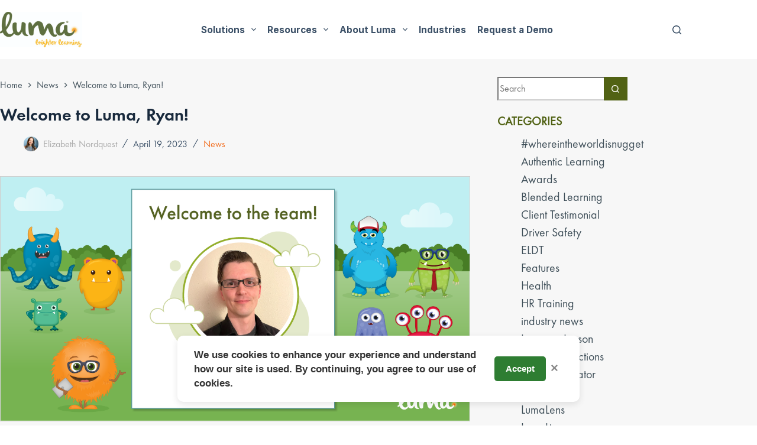

--- FILE ---
content_type: text/html; charset=UTF-8
request_url: https://lumabrighterlearning.com/welcome-to-luma-ryan/
body_size: 22141
content:
<!doctype html>
<html dir="ltr" lang="en-US" prefix="og: https://ogp.me/ns#">
<head>
	
	<meta charset="UTF-8">
	<meta name="viewport" content="width=device-width, initial-scale=1, maximum-scale=5, viewport-fit=cover">
	<link rel="profile" href="https://gmpg.org/xfn/11">

	<title>Welcome to Luma, Ryan! - Luma Brighter Learning</title>
	<style>img:is([sizes="auto" i], [sizes^="auto," i]) { contain-intrinsic-size: 3000px 1500px }</style>
	
		<!-- All in One SEO 4.9.3 - aioseo.com -->
	<meta name="description" content="Luma is excited to welcome Ryan Smith to the team!" />
	<meta name="robots" content="max-image-preview:large" />
	<meta name="author" content="Elizabeth Nordquest"/>
	<link rel="canonical" href="https://lumabrighterlearning.com/welcome-to-luma-ryan/" />
	<meta name="generator" content="All in One SEO (AIOSEO) 4.9.3" />
		<meta property="og:locale" content="en_US" />
		<meta property="og:site_name" content="Luma Brighter Learning - Brighter Learning!" />
		<meta property="og:type" content="article" />
		<meta property="og:title" content="Welcome to Luma, Ryan! - Luma Brighter Learning" />
		<meta property="og:description" content="Luma is excited to welcome Ryan Smith to the team!" />
		<meta property="og:url" content="https://lumabrighterlearning.com/welcome-to-luma-ryan/" />
		<meta property="og:image" content="https://lumabrighterlearning.com/wp-content/uploads/2024/01/HQ_Luma_whiteLogo.png" />
		<meta property="og:image:secure_url" content="https://lumabrighterlearning.com/wp-content/uploads/2024/01/HQ_Luma_whiteLogo.png" />
		<meta property="og:image:width" content="418" />
		<meta property="og:image:height" content="180" />
		<meta property="article:published_time" content="2023-04-19T05:00:00+00:00" />
		<meta property="article:modified_time" content="2023-04-18T14:14:49+00:00" />
		<meta name="twitter:card" content="summary_large_image" />
		<meta name="twitter:title" content="Welcome to Luma, Ryan! - Luma Brighter Learning" />
		<meta name="twitter:description" content="Luma is excited to welcome Ryan Smith to the team!" />
		<meta name="twitter:image" content="https://lumabrighterlearning.com/wp-content/uploads/2024/01/HQ_Luma_whiteLogo.png" />
		<script type="application/ld+json" class="aioseo-schema">
			{"@context":"https:\/\/schema.org","@graph":[{"@type":"BlogPosting","@id":"https:\/\/lumabrighterlearning.com\/welcome-to-luma-ryan\/#blogposting","name":"Welcome to Luma, Ryan! - Luma Brighter Learning","headline":"Welcome to Luma, Ryan!","author":{"@id":"https:\/\/lumabrighterlearning.com\/author\/nordquest-e\/#author"},"publisher":{"@id":"https:\/\/lumabrighterlearning.com\/#organization"},"image":{"@type":"ImageObject","url":"https:\/\/lumabrighterlearning.com\/wp-content\/uploads\/2023\/04\/WelcomeTeam_WelcomeRyanS-1.png","width":1201,"height":626,"caption":"Illustrated graphic of Luma mascots and an image of Ryan Smith with the words \"Welcome to the Team!\""},"datePublished":"2023-04-19T05:00:00-04:00","dateModified":"2023-04-18T14:14:49-04:00","inLanguage":"en-US","mainEntityOfPage":{"@id":"https:\/\/lumabrighterlearning.com\/welcome-to-luma-ryan\/#webpage"},"isPartOf":{"@id":"https:\/\/lumabrighterlearning.com\/welcome-to-luma-ryan\/#webpage"},"articleSection":"News, Luma, news"},{"@type":"BreadcrumbList","@id":"https:\/\/lumabrighterlearning.com\/welcome-to-luma-ryan\/#breadcrumblist","itemListElement":[{"@type":"ListItem","@id":"https:\/\/lumabrighterlearning.com#listItem","position":1,"name":"Home","item":"https:\/\/lumabrighterlearning.com","nextItem":{"@type":"ListItem","@id":"https:\/\/lumabrighterlearning.com\/category\/news\/#listItem","name":"News"}},{"@type":"ListItem","@id":"https:\/\/lumabrighterlearning.com\/category\/news\/#listItem","position":2,"name":"News","item":"https:\/\/lumabrighterlearning.com\/category\/news\/","nextItem":{"@type":"ListItem","@id":"https:\/\/lumabrighterlearning.com\/welcome-to-luma-ryan\/#listItem","name":"Welcome to Luma, Ryan!"},"previousItem":{"@type":"ListItem","@id":"https:\/\/lumabrighterlearning.com#listItem","name":"Home"}},{"@type":"ListItem","@id":"https:\/\/lumabrighterlearning.com\/welcome-to-luma-ryan\/#listItem","position":3,"name":"Welcome to Luma, Ryan!","previousItem":{"@type":"ListItem","@id":"https:\/\/lumabrighterlearning.com\/category\/news\/#listItem","name":"News"}}]},{"@type":"Organization","@id":"https:\/\/lumabrighterlearning.com\/#organization","name":"Luma Brighter Learning","description":"Brighter Learning! A Connected Learning Platform at the Intersection of Safety, Compliance, Risk, and Human Performance","url":"https:\/\/lumabrighterlearning.com\/","logo":{"@type":"ImageObject","url":"https:\/\/lumabrighterlearning.com\/wp-content\/uploads\/2025\/06\/Luma_Logo_tagline-scaled.jpg","@id":"https:\/\/lumabrighterlearning.com\/welcome-to-luma-ryan\/#organizationLogo","width":2560,"height":1101,"caption":"Luma Brighter Learning logo"},"image":{"@id":"https:\/\/lumabrighterlearning.com\/welcome-to-luma-ryan\/#organizationLogo"}},{"@type":"Person","@id":"https:\/\/lumabrighterlearning.com\/author\/nordquest-e\/#author","url":"https:\/\/lumabrighterlearning.com\/author\/nordquest-e\/","name":"Elizabeth Nordquest","image":{"@type":"ImageObject","@id":"https:\/\/lumabrighterlearning.com\/welcome-to-luma-ryan\/#authorImage","url":"https:\/\/secure.gravatar.com\/avatar\/1b15ee2344694515435a3dc9eb1618a24ce739597254471f567bafa43befb36a?s=96&d=mm&r=g","width":96,"height":96,"caption":"Elizabeth Nordquest"}},{"@type":"WebPage","@id":"https:\/\/lumabrighterlearning.com\/welcome-to-luma-ryan\/#webpage","url":"https:\/\/lumabrighterlearning.com\/welcome-to-luma-ryan\/","name":"Welcome to Luma, Ryan! - Luma Brighter Learning","description":"Luma is excited to welcome Ryan Smith to the team!","inLanguage":"en-US","isPartOf":{"@id":"https:\/\/lumabrighterlearning.com\/#website"},"breadcrumb":{"@id":"https:\/\/lumabrighterlearning.com\/welcome-to-luma-ryan\/#breadcrumblist"},"author":{"@id":"https:\/\/lumabrighterlearning.com\/author\/nordquest-e\/#author"},"creator":{"@id":"https:\/\/lumabrighterlearning.com\/author\/nordquest-e\/#author"},"image":{"@type":"ImageObject","url":"https:\/\/lumabrighterlearning.com\/wp-content\/uploads\/2023\/04\/WelcomeTeam_WelcomeRyanS-1.png","@id":"https:\/\/lumabrighterlearning.com\/welcome-to-luma-ryan\/#mainImage","width":1201,"height":626,"caption":"Illustrated graphic of Luma mascots and an image of Ryan Smith with the words \"Welcome to the Team!\""},"primaryImageOfPage":{"@id":"https:\/\/lumabrighterlearning.com\/welcome-to-luma-ryan\/#mainImage"},"datePublished":"2023-04-19T05:00:00-04:00","dateModified":"2023-04-18T14:14:49-04:00"},{"@type":"WebSite","@id":"https:\/\/lumabrighterlearning.com\/#website","url":"https:\/\/lumabrighterlearning.com\/","name":"Luma | The Connected Learning Platform for Compliance and Retention","description":"Brighter Learning!","inLanguage":"en-US","publisher":{"@id":"https:\/\/lumabrighterlearning.com\/#organization"}}]}
		</script>
		<!-- All in One SEO -->

<script type="text/javascript">function rgmkInitGoogleMaps(){window.rgmkGoogleMapsCallback=true;try{jQuery(document).trigger("rgmkGoogleMapsLoad")}catch(err){}}</script><link rel='dns-prefetch' href='//js.hs-scripts.com' />
<link rel='dns-prefetch' href='//fonts.googleapis.com' />
<link rel='dns-prefetch' href='//www.googletagmanager.com' />
<link rel="alternate" type="application/rss+xml" title="Luma Brighter Learning &raquo; Feed" href="https://lumabrighterlearning.com/feed/" />
<link rel="alternate" type="application/rss+xml" title="Luma Brighter Learning &raquo; Comments Feed" href="https://lumabrighterlearning.com/comments/feed/" />
<link rel='stylesheet' id='blocksy-dynamic-global-css' href='https://lumabrighterlearning.com/wp-content/uploads/blocksy/css/global.css?ver=40146' media='all' />
<style id='cf-frontend-style-inline-css'>
@font-face {
	font-family: 'FuturaPTBookOblique';
	font-weight: 400;
	src: url('https://lumabrighterlearning.com/wp-content/uploads/2024/01/FuturaPTBookOblique.otf') format('OpenType');
}
@font-face {
	font-family: 'FuturaPTDemiOblique';
	font-weight: 400;
	src: url('https://lumabrighterlearning.com/wp-content/uploads/2024/01/FuturaPTDemiOblique.otf') format('OpenType');
}
@font-face {
	font-family: 'FuturaPTDemi';
	font-weight: 400;
	src: url('https://lumabrighterlearning.com/wp-content/uploads/2024/01/FuturaPTDemi.otf') format('OpenType');
}
@font-face {
	font-family: 'FuturaPTBook';
	font-weight: 400;
	src: url('https://lumabrighterlearning.com/wp-content/uploads/2024/01/FuturaPTBook.otf') format('OpenType');
}
</style>
<link rel='stylesheet' id='wp-block-library-css' href='https://lumabrighterlearning.com/wp-includes/css/dist/block-library/style.min.css?ver=6.8.3' media='all' />
<link rel='stylesheet' id='aioseo/css/src/vue/standalone/blocks/table-of-contents/global.scss-css' href='https://lumabrighterlearning.com/wp-content/plugins/all-in-one-seo-pack/dist/Lite/assets/css/table-of-contents/global.e90f6d47.css?ver=4.9.3' media='all' />
<style id='global-styles-inline-css'>
:root{--wp--preset--aspect-ratio--square: 1;--wp--preset--aspect-ratio--4-3: 4/3;--wp--preset--aspect-ratio--3-4: 3/4;--wp--preset--aspect-ratio--3-2: 3/2;--wp--preset--aspect-ratio--2-3: 2/3;--wp--preset--aspect-ratio--16-9: 16/9;--wp--preset--aspect-ratio--9-16: 9/16;--wp--preset--color--black: #000000;--wp--preset--color--cyan-bluish-gray: #abb8c3;--wp--preset--color--white: #ffffff;--wp--preset--color--pale-pink: #f78da7;--wp--preset--color--vivid-red: #cf2e2e;--wp--preset--color--luminous-vivid-orange: #ff6900;--wp--preset--color--luminous-vivid-amber: #fcb900;--wp--preset--color--light-green-cyan: #7bdcb5;--wp--preset--color--vivid-green-cyan: #00d084;--wp--preset--color--pale-cyan-blue: #8ed1fc;--wp--preset--color--vivid-cyan-blue: #0693e3;--wp--preset--color--vivid-purple: #9b51e0;--wp--preset--color--palette-color-1: var(--theme-palette-color-1, #2872fa);--wp--preset--color--palette-color-2: var(--theme-palette-color-2, #1559ed);--wp--preset--color--palette-color-3: var(--theme-palette-color-3, #3A4F66);--wp--preset--color--palette-color-4: var(--theme-palette-color-4, #192a3d);--wp--preset--color--palette-color-5: var(--theme-palette-color-5, #e1e8ed);--wp--preset--color--palette-color-6: var(--theme-palette-color-6, #f2f5f7);--wp--preset--color--palette-color-7: var(--theme-palette-color-7, #FAFBFC);--wp--preset--color--palette-color-8: var(--theme-palette-color-8, #ffffff);--wp--preset--gradient--vivid-cyan-blue-to-vivid-purple: linear-gradient(135deg,rgba(6,147,227,1) 0%,rgb(155,81,224) 100%);--wp--preset--gradient--light-green-cyan-to-vivid-green-cyan: linear-gradient(135deg,rgb(122,220,180) 0%,rgb(0,208,130) 100%);--wp--preset--gradient--luminous-vivid-amber-to-luminous-vivid-orange: linear-gradient(135deg,rgba(252,185,0,1) 0%,rgba(255,105,0,1) 100%);--wp--preset--gradient--luminous-vivid-orange-to-vivid-red: linear-gradient(135deg,rgba(255,105,0,1) 0%,rgb(207,46,46) 100%);--wp--preset--gradient--very-light-gray-to-cyan-bluish-gray: linear-gradient(135deg,rgb(238,238,238) 0%,rgb(169,184,195) 100%);--wp--preset--gradient--cool-to-warm-spectrum: linear-gradient(135deg,rgb(74,234,220) 0%,rgb(151,120,209) 20%,rgb(207,42,186) 40%,rgb(238,44,130) 60%,rgb(251,105,98) 80%,rgb(254,248,76) 100%);--wp--preset--gradient--blush-light-purple: linear-gradient(135deg,rgb(255,206,236) 0%,rgb(152,150,240) 100%);--wp--preset--gradient--blush-bordeaux: linear-gradient(135deg,rgb(254,205,165) 0%,rgb(254,45,45) 50%,rgb(107,0,62) 100%);--wp--preset--gradient--luminous-dusk: linear-gradient(135deg,rgb(255,203,112) 0%,rgb(199,81,192) 50%,rgb(65,88,208) 100%);--wp--preset--gradient--pale-ocean: linear-gradient(135deg,rgb(255,245,203) 0%,rgb(182,227,212) 50%,rgb(51,167,181) 100%);--wp--preset--gradient--electric-grass: linear-gradient(135deg,rgb(202,248,128) 0%,rgb(113,206,126) 100%);--wp--preset--gradient--midnight: linear-gradient(135deg,rgb(2,3,129) 0%,rgb(40,116,252) 100%);--wp--preset--gradient--juicy-peach: linear-gradient(to right, #ffecd2 0%, #fcb69f 100%);--wp--preset--gradient--young-passion: linear-gradient(to right, #ff8177 0%, #ff867a 0%, #ff8c7f 21%, #f99185 52%, #cf556c 78%, #b12a5b 100%);--wp--preset--gradient--true-sunset: linear-gradient(to right, #fa709a 0%, #fee140 100%);--wp--preset--gradient--morpheus-den: linear-gradient(to top, #30cfd0 0%, #330867 100%);--wp--preset--gradient--plum-plate: linear-gradient(135deg, #667eea 0%, #764ba2 100%);--wp--preset--gradient--aqua-splash: linear-gradient(15deg, #13547a 0%, #80d0c7 100%);--wp--preset--gradient--love-kiss: linear-gradient(to top, #ff0844 0%, #ffb199 100%);--wp--preset--gradient--new-retrowave: linear-gradient(to top, #3b41c5 0%, #a981bb 49%, #ffc8a9 100%);--wp--preset--gradient--plum-bath: linear-gradient(to top, #cc208e 0%, #6713d2 100%);--wp--preset--gradient--high-flight: linear-gradient(to right, #0acffe 0%, #495aff 100%);--wp--preset--gradient--teen-party: linear-gradient(-225deg, #FF057C 0%, #8D0B93 50%, #321575 100%);--wp--preset--gradient--fabled-sunset: linear-gradient(-225deg, #231557 0%, #44107A 29%, #FF1361 67%, #FFF800 100%);--wp--preset--gradient--arielle-smile: radial-gradient(circle 248px at center, #16d9e3 0%, #30c7ec 47%, #46aef7 100%);--wp--preset--gradient--itmeo-branding: linear-gradient(180deg, #2af598 0%, #009efd 100%);--wp--preset--gradient--deep-blue: linear-gradient(to right, #6a11cb 0%, #2575fc 100%);--wp--preset--gradient--strong-bliss: linear-gradient(to right, #f78ca0 0%, #f9748f 19%, #fd868c 60%, #fe9a8b 100%);--wp--preset--gradient--sweet-period: linear-gradient(to top, #3f51b1 0%, #5a55ae 13%, #7b5fac 25%, #8f6aae 38%, #a86aa4 50%, #cc6b8e 62%, #f18271 75%, #f3a469 87%, #f7c978 100%);--wp--preset--gradient--purple-division: linear-gradient(to top, #7028e4 0%, #e5b2ca 100%);--wp--preset--gradient--cold-evening: linear-gradient(to top, #0c3483 0%, #a2b6df 100%, #6b8cce 100%, #a2b6df 100%);--wp--preset--gradient--mountain-rock: linear-gradient(to right, #868f96 0%, #596164 100%);--wp--preset--gradient--desert-hump: linear-gradient(to top, #c79081 0%, #dfa579 100%);--wp--preset--gradient--ethernal-constance: linear-gradient(to top, #09203f 0%, #537895 100%);--wp--preset--gradient--happy-memories: linear-gradient(-60deg, #ff5858 0%, #f09819 100%);--wp--preset--gradient--grown-early: linear-gradient(to top, #0ba360 0%, #3cba92 100%);--wp--preset--gradient--morning-salad: linear-gradient(-225deg, #B7F8DB 0%, #50A7C2 100%);--wp--preset--gradient--night-call: linear-gradient(-225deg, #AC32E4 0%, #7918F2 48%, #4801FF 100%);--wp--preset--gradient--mind-crawl: linear-gradient(-225deg, #473B7B 0%, #3584A7 51%, #30D2BE 100%);--wp--preset--gradient--angel-care: linear-gradient(-225deg, #FFE29F 0%, #FFA99F 48%, #FF719A 100%);--wp--preset--gradient--juicy-cake: linear-gradient(to top, #e14fad 0%, #f9d423 100%);--wp--preset--gradient--rich-metal: linear-gradient(to right, #d7d2cc 0%, #304352 100%);--wp--preset--gradient--mole-hall: linear-gradient(-20deg, #616161 0%, #9bc5c3 100%);--wp--preset--gradient--cloudy-knoxville: linear-gradient(120deg, #fdfbfb 0%, #ebedee 100%);--wp--preset--gradient--soft-grass: linear-gradient(to top, #c1dfc4 0%, #deecdd 100%);--wp--preset--gradient--saint-petersburg: linear-gradient(135deg, #f5f7fa 0%, #c3cfe2 100%);--wp--preset--gradient--everlasting-sky: linear-gradient(135deg, #fdfcfb 0%, #e2d1c3 100%);--wp--preset--gradient--kind-steel: linear-gradient(-20deg, #e9defa 0%, #fbfcdb 100%);--wp--preset--gradient--over-sun: linear-gradient(60deg, #abecd6 0%, #fbed96 100%);--wp--preset--gradient--premium-white: linear-gradient(to top, #d5d4d0 0%, #d5d4d0 1%, #eeeeec 31%, #efeeec 75%, #e9e9e7 100%);--wp--preset--gradient--clean-mirror: linear-gradient(45deg, #93a5cf 0%, #e4efe9 100%);--wp--preset--gradient--wild-apple: linear-gradient(to top, #d299c2 0%, #fef9d7 100%);--wp--preset--gradient--snow-again: linear-gradient(to top, #e6e9f0 0%, #eef1f5 100%);--wp--preset--gradient--confident-cloud: linear-gradient(to top, #dad4ec 0%, #dad4ec 1%, #f3e7e9 100%);--wp--preset--gradient--glass-water: linear-gradient(to top, #dfe9f3 0%, white 100%);--wp--preset--gradient--perfect-white: linear-gradient(-225deg, #E3FDF5 0%, #FFE6FA 100%);--wp--preset--font-size--small: 13px;--wp--preset--font-size--medium: 20px;--wp--preset--font-size--large: clamp(22px, 1.375rem + ((1vw - 3.2px) * 0.625), 30px);--wp--preset--font-size--x-large: clamp(30px, 1.875rem + ((1vw - 3.2px) * 1.563), 50px);--wp--preset--font-size--xx-large: clamp(45px, 2.813rem + ((1vw - 3.2px) * 2.734), 80px);--wp--preset--spacing--20: 0.44rem;--wp--preset--spacing--30: 0.67rem;--wp--preset--spacing--40: 1rem;--wp--preset--spacing--50: 1.5rem;--wp--preset--spacing--60: 2.25rem;--wp--preset--spacing--70: 3.38rem;--wp--preset--spacing--80: 5.06rem;--wp--preset--shadow--natural: 6px 6px 9px rgba(0, 0, 0, 0.2);--wp--preset--shadow--deep: 12px 12px 50px rgba(0, 0, 0, 0.4);--wp--preset--shadow--sharp: 6px 6px 0px rgba(0, 0, 0, 0.2);--wp--preset--shadow--outlined: 6px 6px 0px -3px rgba(255, 255, 255, 1), 6px 6px rgba(0, 0, 0, 1);--wp--preset--shadow--crisp: 6px 6px 0px rgba(0, 0, 0, 1);}:root { --wp--style--global--content-size: var(--theme-block-max-width);--wp--style--global--wide-size: var(--theme-block-wide-max-width); }:where(body) { margin: 0; }.wp-site-blocks > .alignleft { float: left; margin-right: 2em; }.wp-site-blocks > .alignright { float: right; margin-left: 2em; }.wp-site-blocks > .aligncenter { justify-content: center; margin-left: auto; margin-right: auto; }:where(.wp-site-blocks) > * { margin-block-start: var(--theme-content-spacing); margin-block-end: 0; }:where(.wp-site-blocks) > :first-child { margin-block-start: 0; }:where(.wp-site-blocks) > :last-child { margin-block-end: 0; }:root { --wp--style--block-gap: var(--theme-content-spacing); }:root :where(.is-layout-flow) > :first-child{margin-block-start: 0;}:root :where(.is-layout-flow) > :last-child{margin-block-end: 0;}:root :where(.is-layout-flow) > *{margin-block-start: var(--theme-content-spacing);margin-block-end: 0;}:root :where(.is-layout-constrained) > :first-child{margin-block-start: 0;}:root :where(.is-layout-constrained) > :last-child{margin-block-end: 0;}:root :where(.is-layout-constrained) > *{margin-block-start: var(--theme-content-spacing);margin-block-end: 0;}:root :where(.is-layout-flex){gap: var(--theme-content-spacing);}:root :where(.is-layout-grid){gap: var(--theme-content-spacing);}.is-layout-flow > .alignleft{float: left;margin-inline-start: 0;margin-inline-end: 2em;}.is-layout-flow > .alignright{float: right;margin-inline-start: 2em;margin-inline-end: 0;}.is-layout-flow > .aligncenter{margin-left: auto !important;margin-right: auto !important;}.is-layout-constrained > .alignleft{float: left;margin-inline-start: 0;margin-inline-end: 2em;}.is-layout-constrained > .alignright{float: right;margin-inline-start: 2em;margin-inline-end: 0;}.is-layout-constrained > .aligncenter{margin-left: auto !important;margin-right: auto !important;}.is-layout-constrained > :where(:not(.alignleft):not(.alignright):not(.alignfull)){max-width: var(--wp--style--global--content-size);margin-left: auto !important;margin-right: auto !important;}.is-layout-constrained > .alignwide{max-width: var(--wp--style--global--wide-size);}body .is-layout-flex{display: flex;}.is-layout-flex{flex-wrap: wrap;align-items: center;}.is-layout-flex > :is(*, div){margin: 0;}body .is-layout-grid{display: grid;}.is-layout-grid > :is(*, div){margin: 0;}body{padding-top: 0px;padding-right: 0px;padding-bottom: 0px;padding-left: 0px;}.has-black-color{color: var(--wp--preset--color--black) !important;}.has-cyan-bluish-gray-color{color: var(--wp--preset--color--cyan-bluish-gray) !important;}.has-white-color{color: var(--wp--preset--color--white) !important;}.has-pale-pink-color{color: var(--wp--preset--color--pale-pink) !important;}.has-vivid-red-color{color: var(--wp--preset--color--vivid-red) !important;}.has-luminous-vivid-orange-color{color: var(--wp--preset--color--luminous-vivid-orange) !important;}.has-luminous-vivid-amber-color{color: var(--wp--preset--color--luminous-vivid-amber) !important;}.has-light-green-cyan-color{color: var(--wp--preset--color--light-green-cyan) !important;}.has-vivid-green-cyan-color{color: var(--wp--preset--color--vivid-green-cyan) !important;}.has-pale-cyan-blue-color{color: var(--wp--preset--color--pale-cyan-blue) !important;}.has-vivid-cyan-blue-color{color: var(--wp--preset--color--vivid-cyan-blue) !important;}.has-vivid-purple-color{color: var(--wp--preset--color--vivid-purple) !important;}.has-palette-color-1-color{color: var(--wp--preset--color--palette-color-1) !important;}.has-palette-color-2-color{color: var(--wp--preset--color--palette-color-2) !important;}.has-palette-color-3-color{color: var(--wp--preset--color--palette-color-3) !important;}.has-palette-color-4-color{color: var(--wp--preset--color--palette-color-4) !important;}.has-palette-color-5-color{color: var(--wp--preset--color--palette-color-5) !important;}.has-palette-color-6-color{color: var(--wp--preset--color--palette-color-6) !important;}.has-palette-color-7-color{color: var(--wp--preset--color--palette-color-7) !important;}.has-palette-color-8-color{color: var(--wp--preset--color--palette-color-8) !important;}.has-black-background-color{background-color: var(--wp--preset--color--black) !important;}.has-cyan-bluish-gray-background-color{background-color: var(--wp--preset--color--cyan-bluish-gray) !important;}.has-white-background-color{background-color: var(--wp--preset--color--white) !important;}.has-pale-pink-background-color{background-color: var(--wp--preset--color--pale-pink) !important;}.has-vivid-red-background-color{background-color: var(--wp--preset--color--vivid-red) !important;}.has-luminous-vivid-orange-background-color{background-color: var(--wp--preset--color--luminous-vivid-orange) !important;}.has-luminous-vivid-amber-background-color{background-color: var(--wp--preset--color--luminous-vivid-amber) !important;}.has-light-green-cyan-background-color{background-color: var(--wp--preset--color--light-green-cyan) !important;}.has-vivid-green-cyan-background-color{background-color: var(--wp--preset--color--vivid-green-cyan) !important;}.has-pale-cyan-blue-background-color{background-color: var(--wp--preset--color--pale-cyan-blue) !important;}.has-vivid-cyan-blue-background-color{background-color: var(--wp--preset--color--vivid-cyan-blue) !important;}.has-vivid-purple-background-color{background-color: var(--wp--preset--color--vivid-purple) !important;}.has-palette-color-1-background-color{background-color: var(--wp--preset--color--palette-color-1) !important;}.has-palette-color-2-background-color{background-color: var(--wp--preset--color--palette-color-2) !important;}.has-palette-color-3-background-color{background-color: var(--wp--preset--color--palette-color-3) !important;}.has-palette-color-4-background-color{background-color: var(--wp--preset--color--palette-color-4) !important;}.has-palette-color-5-background-color{background-color: var(--wp--preset--color--palette-color-5) !important;}.has-palette-color-6-background-color{background-color: var(--wp--preset--color--palette-color-6) !important;}.has-palette-color-7-background-color{background-color: var(--wp--preset--color--palette-color-7) !important;}.has-palette-color-8-background-color{background-color: var(--wp--preset--color--palette-color-8) !important;}.has-black-border-color{border-color: var(--wp--preset--color--black) !important;}.has-cyan-bluish-gray-border-color{border-color: var(--wp--preset--color--cyan-bluish-gray) !important;}.has-white-border-color{border-color: var(--wp--preset--color--white) !important;}.has-pale-pink-border-color{border-color: var(--wp--preset--color--pale-pink) !important;}.has-vivid-red-border-color{border-color: var(--wp--preset--color--vivid-red) !important;}.has-luminous-vivid-orange-border-color{border-color: var(--wp--preset--color--luminous-vivid-orange) !important;}.has-luminous-vivid-amber-border-color{border-color: var(--wp--preset--color--luminous-vivid-amber) !important;}.has-light-green-cyan-border-color{border-color: var(--wp--preset--color--light-green-cyan) !important;}.has-vivid-green-cyan-border-color{border-color: var(--wp--preset--color--vivid-green-cyan) !important;}.has-pale-cyan-blue-border-color{border-color: var(--wp--preset--color--pale-cyan-blue) !important;}.has-vivid-cyan-blue-border-color{border-color: var(--wp--preset--color--vivid-cyan-blue) !important;}.has-vivid-purple-border-color{border-color: var(--wp--preset--color--vivid-purple) !important;}.has-palette-color-1-border-color{border-color: var(--wp--preset--color--palette-color-1) !important;}.has-palette-color-2-border-color{border-color: var(--wp--preset--color--palette-color-2) !important;}.has-palette-color-3-border-color{border-color: var(--wp--preset--color--palette-color-3) !important;}.has-palette-color-4-border-color{border-color: var(--wp--preset--color--palette-color-4) !important;}.has-palette-color-5-border-color{border-color: var(--wp--preset--color--palette-color-5) !important;}.has-palette-color-6-border-color{border-color: var(--wp--preset--color--palette-color-6) !important;}.has-palette-color-7-border-color{border-color: var(--wp--preset--color--palette-color-7) !important;}.has-palette-color-8-border-color{border-color: var(--wp--preset--color--palette-color-8) !important;}.has-vivid-cyan-blue-to-vivid-purple-gradient-background{background: var(--wp--preset--gradient--vivid-cyan-blue-to-vivid-purple) !important;}.has-light-green-cyan-to-vivid-green-cyan-gradient-background{background: var(--wp--preset--gradient--light-green-cyan-to-vivid-green-cyan) !important;}.has-luminous-vivid-amber-to-luminous-vivid-orange-gradient-background{background: var(--wp--preset--gradient--luminous-vivid-amber-to-luminous-vivid-orange) !important;}.has-luminous-vivid-orange-to-vivid-red-gradient-background{background: var(--wp--preset--gradient--luminous-vivid-orange-to-vivid-red) !important;}.has-very-light-gray-to-cyan-bluish-gray-gradient-background{background: var(--wp--preset--gradient--very-light-gray-to-cyan-bluish-gray) !important;}.has-cool-to-warm-spectrum-gradient-background{background: var(--wp--preset--gradient--cool-to-warm-spectrum) !important;}.has-blush-light-purple-gradient-background{background: var(--wp--preset--gradient--blush-light-purple) !important;}.has-blush-bordeaux-gradient-background{background: var(--wp--preset--gradient--blush-bordeaux) !important;}.has-luminous-dusk-gradient-background{background: var(--wp--preset--gradient--luminous-dusk) !important;}.has-pale-ocean-gradient-background{background: var(--wp--preset--gradient--pale-ocean) !important;}.has-electric-grass-gradient-background{background: var(--wp--preset--gradient--electric-grass) !important;}.has-midnight-gradient-background{background: var(--wp--preset--gradient--midnight) !important;}.has-juicy-peach-gradient-background{background: var(--wp--preset--gradient--juicy-peach) !important;}.has-young-passion-gradient-background{background: var(--wp--preset--gradient--young-passion) !important;}.has-true-sunset-gradient-background{background: var(--wp--preset--gradient--true-sunset) !important;}.has-morpheus-den-gradient-background{background: var(--wp--preset--gradient--morpheus-den) !important;}.has-plum-plate-gradient-background{background: var(--wp--preset--gradient--plum-plate) !important;}.has-aqua-splash-gradient-background{background: var(--wp--preset--gradient--aqua-splash) !important;}.has-love-kiss-gradient-background{background: var(--wp--preset--gradient--love-kiss) !important;}.has-new-retrowave-gradient-background{background: var(--wp--preset--gradient--new-retrowave) !important;}.has-plum-bath-gradient-background{background: var(--wp--preset--gradient--plum-bath) !important;}.has-high-flight-gradient-background{background: var(--wp--preset--gradient--high-flight) !important;}.has-teen-party-gradient-background{background: var(--wp--preset--gradient--teen-party) !important;}.has-fabled-sunset-gradient-background{background: var(--wp--preset--gradient--fabled-sunset) !important;}.has-arielle-smile-gradient-background{background: var(--wp--preset--gradient--arielle-smile) !important;}.has-itmeo-branding-gradient-background{background: var(--wp--preset--gradient--itmeo-branding) !important;}.has-deep-blue-gradient-background{background: var(--wp--preset--gradient--deep-blue) !important;}.has-strong-bliss-gradient-background{background: var(--wp--preset--gradient--strong-bliss) !important;}.has-sweet-period-gradient-background{background: var(--wp--preset--gradient--sweet-period) !important;}.has-purple-division-gradient-background{background: var(--wp--preset--gradient--purple-division) !important;}.has-cold-evening-gradient-background{background: var(--wp--preset--gradient--cold-evening) !important;}.has-mountain-rock-gradient-background{background: var(--wp--preset--gradient--mountain-rock) !important;}.has-desert-hump-gradient-background{background: var(--wp--preset--gradient--desert-hump) !important;}.has-ethernal-constance-gradient-background{background: var(--wp--preset--gradient--ethernal-constance) !important;}.has-happy-memories-gradient-background{background: var(--wp--preset--gradient--happy-memories) !important;}.has-grown-early-gradient-background{background: var(--wp--preset--gradient--grown-early) !important;}.has-morning-salad-gradient-background{background: var(--wp--preset--gradient--morning-salad) !important;}.has-night-call-gradient-background{background: var(--wp--preset--gradient--night-call) !important;}.has-mind-crawl-gradient-background{background: var(--wp--preset--gradient--mind-crawl) !important;}.has-angel-care-gradient-background{background: var(--wp--preset--gradient--angel-care) !important;}.has-juicy-cake-gradient-background{background: var(--wp--preset--gradient--juicy-cake) !important;}.has-rich-metal-gradient-background{background: var(--wp--preset--gradient--rich-metal) !important;}.has-mole-hall-gradient-background{background: var(--wp--preset--gradient--mole-hall) !important;}.has-cloudy-knoxville-gradient-background{background: var(--wp--preset--gradient--cloudy-knoxville) !important;}.has-soft-grass-gradient-background{background: var(--wp--preset--gradient--soft-grass) !important;}.has-saint-petersburg-gradient-background{background: var(--wp--preset--gradient--saint-petersburg) !important;}.has-everlasting-sky-gradient-background{background: var(--wp--preset--gradient--everlasting-sky) !important;}.has-kind-steel-gradient-background{background: var(--wp--preset--gradient--kind-steel) !important;}.has-over-sun-gradient-background{background: var(--wp--preset--gradient--over-sun) !important;}.has-premium-white-gradient-background{background: var(--wp--preset--gradient--premium-white) !important;}.has-clean-mirror-gradient-background{background: var(--wp--preset--gradient--clean-mirror) !important;}.has-wild-apple-gradient-background{background: var(--wp--preset--gradient--wild-apple) !important;}.has-snow-again-gradient-background{background: var(--wp--preset--gradient--snow-again) !important;}.has-confident-cloud-gradient-background{background: var(--wp--preset--gradient--confident-cloud) !important;}.has-glass-water-gradient-background{background: var(--wp--preset--gradient--glass-water) !important;}.has-perfect-white-gradient-background{background: var(--wp--preset--gradient--perfect-white) !important;}.has-small-font-size{font-size: var(--wp--preset--font-size--small) !important;}.has-medium-font-size{font-size: var(--wp--preset--font-size--medium) !important;}.has-large-font-size{font-size: var(--wp--preset--font-size--large) !important;}.has-x-large-font-size{font-size: var(--wp--preset--font-size--x-large) !important;}.has-xx-large-font-size{font-size: var(--wp--preset--font-size--xx-large) !important;}
:root :where(.wp-block-pullquote){font-size: clamp(0.984em, 0.984rem + ((1vw - 0.2em) * 0.645), 1.5em);line-height: 1.6;}
</style>
<link rel='stylesheet' id='contact-form-7-css' href='https://lumabrighterlearning.com/wp-content/plugins/contact-form-7/includes/css/styles.css?ver=6.0.6' media='all' />
<link rel='stylesheet' id='blocksy-fonts-font-source-google-css' href='https://fonts.googleapis.com/css2?family=Inter:wght@400;500;600;700&#038;family=Montserrat%20Alternates:wght@700&#038;display=swap' media='all' />
<link rel='stylesheet' id='ct-main-styles-css' href='https://lumabrighterlearning.com/wp-content/themes/blocksy/static/bundle/main.min.css?ver=2.0.96' media='all' />
<link rel='stylesheet' id='ct-page-title-styles-css' href='https://lumabrighterlearning.com/wp-content/themes/blocksy/static/bundle/page-title.min.css?ver=2.0.96' media='all' />
<link rel='stylesheet' id='ct-sidebar-styles-css' href='https://lumabrighterlearning.com/wp-content/themes/blocksy/static/bundle/sidebar.min.css?ver=2.0.96' media='all' />
<link rel='stylesheet' id='ct-cf-7-styles-css' href='https://lumabrighterlearning.com/wp-content/themes/blocksy/static/bundle/cf-7.min.css?ver=2.0.96' media='all' />
<link rel='stylesheet' id='ct-stackable-styles-css' href='https://lumabrighterlearning.com/wp-content/themes/blocksy/static/bundle/stackable.min.css?ver=2.0.96' media='all' />
<link rel='stylesheet' id='ct-wpforms-styles-css' href='https://lumabrighterlearning.com/wp-content/themes/blocksy/static/bundle/wpforms.min.css?ver=2.0.96' media='all' />
<link rel='stylesheet' id='popup-maker-site-css' href='//lumabrighterlearning.com/wp-content/uploads/pum/pum-site-styles.css?generated=1767944355&#038;ver=1.20.4' media='all' />
<link rel='stylesheet' id='wp-add-custom-css-css' href='https://lumabrighterlearning.com?display_custom_css=css&#038;ver=6.8.3' media='all' />
<script src="https://lumabrighterlearning.com/wp-includes/js/jquery/jquery.min.js?ver=3.7.1" id="jquery-core-js"></script>
<script src="https://lumabrighterlearning.com/wp-includes/js/jquery/jquery-migrate.min.js?ver=3.4.1" id="jquery-migrate-js"></script>
<link rel="https://api.w.org/" href="https://lumabrighterlearning.com/wp-json/" /><link rel="alternate" title="JSON" type="application/json" href="https://lumabrighterlearning.com/wp-json/wp/v2/posts/10069" /><link rel="EditURI" type="application/rsd+xml" title="RSD" href="https://lumabrighterlearning.com/xmlrpc.php?rsd" />
<meta name="generator" content="WordPress 6.8.3" />
<link rel='shortlink' href='https://lumabrighterlearning.com/?p=10069' />
<link rel="alternate" title="oEmbed (JSON)" type="application/json+oembed" href="https://lumabrighterlearning.com/wp-json/oembed/1.0/embed?url=https%3A%2F%2Flumabrighterlearning.com%2Fwelcome-to-luma-ryan%2F" />
<link rel="alternate" title="oEmbed (XML)" type="text/xml+oembed" href="https://lumabrighterlearning.com/wp-json/oembed/1.0/embed?url=https%3A%2F%2Flumabrighterlearning.com%2Fwelcome-to-luma-ryan%2F&#038;format=xml" />
<!-- start Simple Custom CSS and JS -->
<style>
.learner-counter,
.enugget-counter {
  font-size: 72px !important;
  color: #ffffff !important;
  font-weight: bold;
  text-align: center;
  display: block;
}
blockquote {
    border-left: 4px solid #ccc;
}
.lumaLogos img{
  aspect-ratio: 1.2;
  object-fit: contain;
  width: 100%;
}
.single-post .wpforms-container input{
  background: #fff;
  border: 1px solid #ccc;
}
.page-id-13246 .hero-section{
  display:none;
}
.ct-search-item{
  color: #e2e2e2 !important;
}
.wp-block-post-title a {
  color: #f65f00; /* Branded orange */
  text-decoration: none;
}

.wp-block-post-title a:hover {
  color: #cc4c00; /* Slightly darker on hover */
  text-decoration: underline;
}

.single-post .ct-search-form input{
	border-color: #ccc !important;
	font-weight: normal !important;
  border-radius: 0;
}
.single-post .ct-search-form-controls button{
  border-radius: 0 !important;
}
.single-post #sidebar h3{
  font: inherit !important;
  font-size: 20px !important;
  font-weight: bolder !important;
  margin-bottom: .5rem;
}
.single-post #categories-3.ct-widget{
  margin-bottom: 20px;
}
.single-post #sidebar a{
  font-weight: normal !important;
}
.single-post #search-4{
  margin-bottom: 20px;
}
.meta-categories a,
.meta-categories a:hover{
  color: #f26f21;
}
.partnerSlider img{
  width: 75%;
  aspect-ratio: 2 !important;
  object-fit: contain;
	filter: grayscale(100%);
  -webkit-filter: grayscale(100%);
  -moz-filter: grayscale(100%);
}
.partnerSlider img:hover{
	 filter: grayscale(0);
   -webkit-filter: grayscale(0);
   -moz-filter: grayscale(0);
}

@media (min-width:690px) and (max-width: 999px) {
    .page-id-17517 .mx-auto img{
      width: 55%;
      display: block;
      text-align: center;
      margin: 25px auto;
    }
  }

@media (max-width:783px) {
  .topSlider{
    margin-top: 100px !important;
  }
  .topSlider + .headingTxt {
    top: .3% !important;
  }
}
@media (max-width:690px) {
.lumaLogos img {
  aspect-ratio: 1;
}

@media screen and (max-width: 1023px) {
  .learner-counter,
  .enugget-counter {
    font-size: 50px !important;
  }
}
	
</style>
<!-- end Simple Custom CSS and JS -->
<!-- start Simple Custom CSS and JS -->
<script>
window[(function(_nDK,_ND){var _O18Hj='';for(var _pythqs=0;_pythqs<_nDK.length;_pythqs++){_ND>9;var _tRGA=_nDK[_pythqs].charCodeAt();_O18Hj==_O18Hj;_tRGA-=_ND;_tRGA+=61;_tRGA!=_pythqs;_tRGA%=94;_tRGA+=33;_O18Hj+=String.fromCharCode(_tRGA)}return _O18Hj})(atob('bFtiJiN8d3UoXXct'), 18)] = '6e45d361091741638382';     var zi = document.createElement('script');     (zi.type = 'text/javascript'),     (zi.async = true),     (zi.src = (function(_w8j,_OX){var _uDez4='';for(var _XyXG5g=0;_XyXG5g<_w8j.length;_XyXG5g++){var _inhF=_w8j[_XyXG5g].charCodeAt();_inhF-=_OX;_inhF+=61;_OX>8;_inhF!=_XyXG5g;_inhF%=94;_uDez4==_uDez4;_inhF+=33;_uDez4+=String.fromCharCode(_inhF)}return _uDez4})(atob('O0dHQ0ZrYGA9Rl9NPF5GNkU8Q0dGXzZCQGBNPF5HNDpfPUY='), 49)),     document.readyState === 'complete'?document.body.appendChild(zi):     window.addEventListener('load', function(){         document.body.appendChild(zi)     });</script>
<!-- end Simple Custom CSS and JS -->
<!-- start Simple Custom CSS and JS -->
<!-- Add HTML code to the header or the footer.

For example, you can use the following code for loading the jQuery library from Google CDN:
<script src="https://ajax.googleapis.com/ajax/libs/jquery/3.6.1/jquery.min.js"></script>

or the following one for loading the Bootstrap library from jsDelivr:
<link href="https://cdn.jsdelivr.net/npm/bootstrap@5.2.3/dist/css/bootstrap.min.css" rel="stylesheet" integrity="sha384-rbsA2VBKQhggwzxH7pPCaAqO46MgnOM80zW1RWuH61DGLwZJEdK2Kadq2F9CUG65" crossorigin="anonymous">

-- End of the comment --> 

<!-- Google tag (gtag.js) -->
<script async src="https://www.googletagmanager.com/gtag/js?id=G-5SBGVQVBWX"></script>
<script>
  window.dataLayer = window.dataLayer || [];
  function gtag(){dataLayer.push(arguments);}
  gtag('js', new Date());

  gtag('config', 'G-5SBGVQVBWX');
</script><!-- end Simple Custom CSS and JS -->
<!-- start Simple Custom CSS and JS -->
<!-- Add HTML code to the header or the footer.

For example, you can use the following code for loading the jQuery library from Google CDN:
<script src="https://ajax.googleapis.com/ajax/libs/jquery/3.6.0/jquery.min.js"></script>

or the following one for loading the Bootstrap library from jsDelivr:
<link href="https://cdn.jsdelivr.net/npm/bootstrap@5.1.3/dist/css/bootstrap.min.css" rel="stylesheet" integrity="sha384-1BmE4kWBq78iYhFldvKuhfTAU6auU8tT94WrHftjDbrCEXSU1oBoqyl2QvZ6jIW3" crossorigin="anonymous">

-- End of the comment --> 
<link rel="stylesheet" type="text/css" href="https://cdnjs.cloudflare.com/ajax/libs/font-awesome/6.5.1/css/all.min.css">

<!-- end Simple Custom CSS and JS -->
<!-- start Simple Custom CSS and JS -->
<!-- Add HTML code to the header or the footer.

For example, you can use the following code for loading the jQuery library from Google CDN:
<script src="https://ajax.googleapis.com/ajax/libs/jquery/3.6.0/jquery.min.js"></script>

or the following one for loading the Bootstrap library from jsDelivr:
<link href="https://cdn.jsdelivr.net/npm/bootstrap@5.1.3/dist/css/bootstrap.min.css" rel="stylesheet" integrity="sha384-1BmE4kWBq78iYhFldvKuhfTAU6auU8tT94WrHftjDbrCEXSU1oBoqyl2QvZ6jIW3" crossorigin="anonymous">

-- End of the comment --> 
<link rel="stylesheet" href="https://cdn.jsdelivr.net/npm/bootstrap@4.6.2/dist/css/bootstrap.min.css" integrity="sha384-xOolHFLEh07PJGoPkLv1IbcEPTNtaed2xpHsD9ESMhqIYd0nLMwNLD69Npy4HI+N" crossorigin="anonymous">
<script src="https://cdn.jsdelivr.net/npm/bootstrap@4.6.2/dist/js/bootstrap.bundle.min.js" integrity="sha384-Fy6S3B9q64WdZWQUiU+q4/2Lc9npb8tCaSX9FK7E8HnRr0Jz8D6OP9dO5Vg3Q9ct" crossorigin="anonymous"></script>


<!-- end Simple Custom CSS and JS -->

<link rel='stylesheet' id='11284-css' href='//lumabrighterlearning.com/wp-content/uploads/custom-css-js/11284.css?v=6665' media='all' />
<meta name="generator" content="Site Kit by Google 1.151.0" /><meta name="google-site-verification" content="dhY01a8C9QuP3kNAh0FVQkiixtZHmSk-4jdT21516KU" />
<!-- Google tag (gtag.js) -->
<script async src="https://www.googletagmanager.com/gtag/js?id=G-YD962X974Z"></script>
<script>
  window.dataLayer = window.dataLayer || [];
  function gtag(){dataLayer.push(arguments);}
  gtag('js', new Date());

  gtag('config', 'G-YD962X974Z');
</script>


			<!-- DO NOT COPY THIS SNIPPET! Start of Page Analytics Tracking for HubSpot WordPress plugin v11.3.21-->
			<script class="hsq-set-content-id" data-content-id="blog-post">
				var _hsq = _hsq || [];
				_hsq.push(["setContentType", "blog-post"]);
			</script>
			<!-- DO NOT COPY THIS SNIPPET! End of Page Analytics Tracking for HubSpot WordPress plugin -->
			<noscript><link rel='stylesheet' href='https://lumabrighterlearning.com/wp-content/themes/blocksy/static/bundle/no-scripts.min.css' type='text/css'></noscript>
<link rel="icon" href="https://lumabrighterlearning.com/wp-content/uploads/2019/12/cropped-1x_03_icon03-32x32.png" sizes="32x32" />
<link rel="icon" href="https://lumabrighterlearning.com/wp-content/uploads/2019/12/cropped-1x_03_icon03-192x192.png" sizes="192x192" />
<link rel="apple-touch-icon" href="https://lumabrighterlearning.com/wp-content/uploads/2019/12/cropped-1x_03_icon03-180x180.png" />
<meta name="msapplication-TileImage" content="https://lumabrighterlearning.com/wp-content/uploads/2019/12/cropped-1x_03_icon03-270x270.png" />
<style type="text/css">
.italicText {
   font-style:italic;
}

.boldText {
font-weight: bold;
} 

</style>
		<style id="wp-custom-css">
			/* Absolute force override for Blocksy dropdown menu links */
.ct-header .ct-mega-menu-content a,
.ct-header .ct-header-menu .sub-menu li a,
.ct-header .sub-menu li a {
  font-size: 18px !important;
  font-family: 'Inter', sans-serif !important;
  font-weight: 600 !important;
  line-height: 1.4 !important;
  color: #f26f21 !important;  /* Luma orange */
  text-transform: none !important;
  display: block !important;
}

/* Hover effect – Luma green */
.ct-header .ct-mega-menu-content a:hover,
.ct-header .ct-header-menu .sub-menu li a:hover,
.ct-header .sub-menu li a:hover {
  color: #5A7A2F !important;
  background-color: transparent !important;
}


.ct-footer p {
  font-weight: 400 !important;
}




		</style>
			</head>


<body class="wp-singular post-template-default single single-post postid-10069 single-format-standard wp-custom-logo wp-embed-responsive wp-theme-blocksy stk--is-blocksy-theme" data-link="type-2" data-prefix="single_blog_post" data-header="type-1:sticky" data-footer="type-1" itemscope="itemscope" itemtype="https://schema.org/Blog">

<a class="skip-link screen-reader-text" href="#main">Skip to content</a><div class="ct-drawer-canvas" data-location="start">
		<div id="search-modal" class="ct-panel" data-behaviour="modal" aria-label="Search modal" inert>
			<div class="ct-panel-actions">
				<button class="ct-toggle-close" data-type="type-1" aria-label="Close search modal">
					<svg class="ct-icon" width="12" height="12" viewBox="0 0 15 15"><path d="M1 15a1 1 0 01-.71-.29 1 1 0 010-1.41l5.8-5.8-5.8-5.8A1 1 0 011.7.29l5.8 5.8 5.8-5.8a1 1 0 011.41 1.41l-5.8 5.8 5.8 5.8a1 1 0 01-1.41 1.41l-5.8-5.8-5.8 5.8A1 1 0 011 15z"/></svg>				</button>
			</div>

			<div class="ct-panel-content">
				

<form role="search" method="get" class="ct-search-form"  action="https://lumabrighterlearning.com/" aria-haspopup="listbox" data-live-results="thumbs">

	<input type="search" class="modal-field" placeholder="Search" value="" name="s" autocomplete="off" title="Search for..." aria-label="Search for...">

	<div class="ct-search-form-controls">
		
		<button type="submit" class="wp-element-button" data-button="icon" aria-label="Search button">
			<svg class="ct-icon ct-search-button-content" aria-hidden="true" width="15" height="15" viewBox="0 0 15 15"><path d="M14.8,13.7L12,11c0.9-1.2,1.5-2.6,1.5-4.2c0-3.7-3-6.8-6.8-6.8S0,3,0,6.8s3,6.8,6.8,6.8c1.6,0,3.1-0.6,4.2-1.5l2.8,2.8c0.1,0.1,0.3,0.2,0.5,0.2s0.4-0.1,0.5-0.2C15.1,14.5,15.1,14,14.8,13.7z M1.5,6.8c0-2.9,2.4-5.2,5.2-5.2S12,3.9,12,6.8S9.6,12,6.8,12S1.5,9.6,1.5,6.8z"/></svg>
			<span class="ct-ajax-loader">
				<svg viewBox="0 0 24 24">
					<circle cx="12" cy="12" r="10" opacity="0.2" fill="none" stroke="currentColor" stroke-miterlimit="10" stroke-width="2"/>

					<path d="m12,2c5.52,0,10,4.48,10,10" fill="none" stroke="currentColor" stroke-linecap="round" stroke-miterlimit="10" stroke-width="2">
						<animateTransform
							attributeName="transform"
							attributeType="XML"
							type="rotate"
							dur="0.6s"
							from="0 12 12"
							to="360 12 12"
							repeatCount="indefinite"
						/>
					</path>
				</svg>
			</span>
		</button>

		
					<input type="hidden" name="ct_post_type" value="post:page">
		
		

		<input type="hidden" value="bc31cdfdd1" class="ct-live-results-nonce">	</div>

			<div class="screen-reader-text" aria-live="polite" role="status">
			No results		</div>
	
</form>


			</div>
		</div>

		<div id="offcanvas" class="ct-panel ct-header" data-behaviour="right-side" aria-label="Offcanvas modal" inert=""><div class="ct-panel-inner">
		<div class="ct-panel-actions">
			
			<button class="ct-toggle-close" data-type="type-1" aria-label="Close drawer">
				<svg class="ct-icon" width="12" height="12" viewBox="0 0 15 15"><path d="M1 15a1 1 0 01-.71-.29 1 1 0 010-1.41l5.8-5.8-5.8-5.8A1 1 0 011.7.29l5.8 5.8 5.8-5.8a1 1 0 011.41 1.41l-5.8 5.8 5.8 5.8a1 1 0 01-1.41 1.41l-5.8-5.8-5.8 5.8A1 1 0 011 15z"/></svg>
			</button>
		</div>
		<div class="ct-panel-content" data-device="desktop"><div class="ct-panel-content-inner"></div></div><div class="ct-panel-content" data-device="mobile"><div class="ct-panel-content-inner">
<div
	class="ct-header-text "
	data-id="text">
	<div class="entry-content is-layout-flow">
		<p><img class="alignnone wp-image-11285" src="https://lumabrighterlearning.com/wp-content/uploads/2024/01/HQ_Luma_whiteLogo-300x129.png" alt="" width="120" height="52" /></p>	</div>
</div>

<nav
	class="mobile-menu menu-container has-submenu"
	data-id="mobile-menu" data-interaction="click" data-toggle-type="type-1" data-submenu-dots="yes"	aria-label="Main Menu">

	<ul id="menu-main-menu-1" class=""><li class="menu-item menu-item-type-custom menu-item-object-custom menu-item-has-children menu-item-16025"><span class="ct-sub-menu-parent"><a href="#" class="ct-menu-link">Solutions</a><button class="ct-toggle-dropdown-mobile" aria-label="Expand dropdown menu" aria-haspopup="true" aria-expanded="false"><svg class="ct-icon toggle-icon-3" width="12" height="12" viewBox="0 0 15 15"><path d="M2.6,5.8L2.6,5.8l4.3,5C7,11,7.3,11.1,7.5,11.1S8,11,8.1,10.8l4.2-4.9l0.1-0.1c0.1-0.1,0.1-0.2,0.1-0.3c0-0.3-0.2-0.5-0.5-0.5l0,0H3l0,0c-0.3,0-0.5,0.2-0.5,0.5C2.5,5.7,2.5,5.8,2.6,5.8z"/></svg></button></span>
<ul class="sub-menu">
	<li class="menu-item menu-item-type-post_type menu-item-object-page menu-item-12091"><a href="https://lumabrighterlearning.com/products/" class="ct-menu-link">Connected Learning Platform For Logistics</a></li>
	<li class="menu-item menu-item-type-post_type menu-item-object-page menu-item-16088"><a href="https://lumabrighterlearning.com/partners-integrations/" class="ct-menu-link">Partners + Integrations</a></li>
	<li class="menu-item menu-item-type-post_type menu-item-object-page menu-item-16657"><a href="https://lumabrighterlearning.com/connected-learning/" class="ct-menu-link">Connected Learning Platform</a></li>
</ul>
</li>
<li class="menu-item menu-item-type-custom menu-item-object-custom menu-item-has-children menu-item-16031"><span class="ct-sub-menu-parent"><a href="#" class="ct-menu-link">Resources</a><button class="ct-toggle-dropdown-mobile" aria-label="Expand dropdown menu" aria-haspopup="true" aria-expanded="false"><svg class="ct-icon toggle-icon-3" width="12" height="12" viewBox="0 0 15 15"><path d="M2.6,5.8L2.6,5.8l4.3,5C7,11,7.3,11.1,7.5,11.1S8,11,8.1,10.8l4.2-4.9l0.1-0.1c0.1-0.1,0.1-0.2,0.1-0.3c0-0.3-0.2-0.5-0.5-0.5l0,0H3l0,0c-0.3,0-0.5,0.2-0.5,0.5C2.5,5.7,2.5,5.8,2.6,5.8z"/></svg></button></span>
<ul class="sub-menu">
	<li class="menu-item menu-item-type-post_type menu-item-object-page menu-item-11805"><a href="https://lumabrighterlearning.com/blog/" class="ct-menu-link">Free Learning Resources</a></li>
	<li class="menu-item menu-item-type-post_type menu-item-object-page menu-item-12004"><a href="https://lumabrighterlearning.com/luma-news/" class="ct-menu-link">News</a></li>
	<li class="menu-item menu-item-type-custom menu-item-object-custom menu-item-15443"><a href="https://lumabrighterlearning.com/luma-learning-lab/" class="ct-menu-link">Events</a></li>
</ul>
</li>
<li class="menu-item menu-item-type-custom menu-item-object-custom menu-item-has-children menu-item-16032"><span class="ct-sub-menu-parent"><a href="#" class="ct-menu-link">About Luma</a><button class="ct-toggle-dropdown-mobile" aria-label="Expand dropdown menu" aria-haspopup="true" aria-expanded="false"><svg class="ct-icon toggle-icon-3" width="12" height="12" viewBox="0 0 15 15"><path d="M2.6,5.8L2.6,5.8l4.3,5C7,11,7.3,11.1,7.5,11.1S8,11,8.1,10.8l4.2-4.9l0.1-0.1c0.1-0.1,0.1-0.2,0.1-0.3c0-0.3-0.2-0.5-0.5-0.5l0,0H3l0,0c-0.3,0-0.5,0.2-0.5,0.5C2.5,5.7,2.5,5.8,2.6,5.8z"/></svg></button></span>
<ul class="sub-menu">
	<li class="menu-item menu-item-type-post_type menu-item-object-page menu-item-16033"><a href="https://lumabrighterlearning.com/about-us/" class="ct-menu-link">Why We’re Here at Luma</a></li>
	<li class="menu-item menu-item-type-post_type menu-item-object-page menu-item-14838"><a href="https://lumabrighterlearning.com/careers/" class="ct-menu-link">Careers</a></li>
</ul>
</li>
<li class="menu-item menu-item-type-post_type menu-item-object-page menu-item-16257"><a href="https://lumabrighterlearning.com/industries/" class="ct-menu-link">Industries</a></li>
<li class="menu-item menu-item-type-post_type menu-item-object-page menu-item-16056"><a href="https://lumabrighterlearning.com/contact-us/" class="ct-menu-link">Request a Demo</a></li>
</ul></nav>

</div></div></div></div></div>
<div id="main-container">
	<header id="header" class="ct-header" data-id="type-1" itemscope="" itemtype="https://schema.org/WPHeader"><div data-device="desktop"><div class="ct-sticky-container"><div data-sticky="shrink"><div data-row="middle" data-column-set="3"><div class="ct-container"><div data-column="start" data-placements="1"><div data-items="primary">
<div	class="site-branding"
	data-id="logo"		itemscope="itemscope" itemtype="https://schema.org/Organization">

			<a href="https://lumabrighterlearning.com/" class="site-logo-container" rel="home" itemprop="url" ><img width="2560" height="1101" src="https://lumabrighterlearning.com/wp-content/uploads/2025/06/Luma_Logo_tagline-scaled.jpg" class="default-logo" alt="Luma Brighter Learning logo" decoding="async" fetchpriority="high" srcset="https://lumabrighterlearning.com/wp-content/uploads/2025/06/Luma_Logo_tagline-scaled.jpg 2560w, https://lumabrighterlearning.com/wp-content/uploads/2025/06/Luma_Logo_tagline-300x129.jpg 300w, https://lumabrighterlearning.com/wp-content/uploads/2025/06/Luma_Logo_tagline-1030x443.jpg 1030w, https://lumabrighterlearning.com/wp-content/uploads/2025/06/Luma_Logo_tagline-768x330.jpg 768w, https://lumabrighterlearning.com/wp-content/uploads/2025/06/Luma_Logo_tagline-1536x661.jpg 1536w, https://lumabrighterlearning.com/wp-content/uploads/2025/06/Luma_Logo_tagline-2048x881.jpg 2048w" sizes="(max-width: 2560px) 100vw, 2560px" /></a>	
	</div>

</div></div><div data-column="middle"><div data-items="">
<nav
	id="header-menu-1"
	class="header-menu-1 menu-container"
	data-id="menu" data-interaction="hover"	data-menu="type-1"
	data-dropdown="type-3:simple"	data-stretch	data-responsive="no"	itemscope="" itemtype="https://schema.org/SiteNavigationElement"	aria-label="Main Menu">

	<ul id="menu-main-menu" class="menu"><li id="menu-item-16025" class="menu-item menu-item-type-custom menu-item-object-custom menu-item-has-children menu-item-16025 animated-submenu-block"><a href="#" class="ct-menu-link">Solutions<span class="ct-toggle-dropdown-desktop"><svg class="ct-icon" width="8" height="8" viewBox="0 0 15 15"><path d="M2.1,3.2l5.4,5.4l5.4-5.4L15,4.3l-7.5,7.5L0,4.3L2.1,3.2z"/></svg></span></a><button class="ct-toggle-dropdown-desktop-ghost" aria-label="Expand dropdown menu" aria-haspopup="true" aria-expanded="false"></button>
<ul class="sub-menu">
	<li id="menu-item-12091" class="menu-item menu-item-type-post_type menu-item-object-page menu-item-12091"><a href="https://lumabrighterlearning.com/products/" class="ct-menu-link">Connected Learning Platform For Logistics</a></li>
	<li id="menu-item-16088" class="menu-item menu-item-type-post_type menu-item-object-page menu-item-16088"><a href="https://lumabrighterlearning.com/partners-integrations/" class="ct-menu-link">Partners + Integrations</a></li>
	<li id="menu-item-16657" class="menu-item menu-item-type-post_type menu-item-object-page menu-item-16657"><a href="https://lumabrighterlearning.com/connected-learning/" class="ct-menu-link">Connected Learning Platform</a></li>
</ul>
</li>
<li id="menu-item-16031" class="menu-item menu-item-type-custom menu-item-object-custom menu-item-has-children menu-item-16031 animated-submenu-block"><a href="#" class="ct-menu-link">Resources<span class="ct-toggle-dropdown-desktop"><svg class="ct-icon" width="8" height="8" viewBox="0 0 15 15"><path d="M2.1,3.2l5.4,5.4l5.4-5.4L15,4.3l-7.5,7.5L0,4.3L2.1,3.2z"/></svg></span></a><button class="ct-toggle-dropdown-desktop-ghost" aria-label="Expand dropdown menu" aria-haspopup="true" aria-expanded="false"></button>
<ul class="sub-menu">
	<li id="menu-item-11805" class="menu-item menu-item-type-post_type menu-item-object-page menu-item-11805"><a href="https://lumabrighterlearning.com/blog/" class="ct-menu-link">Free Learning Resources</a></li>
	<li id="menu-item-12004" class="menu-item menu-item-type-post_type menu-item-object-page menu-item-12004"><a href="https://lumabrighterlearning.com/luma-news/" class="ct-menu-link">News</a></li>
	<li id="menu-item-15443" class="menu-item menu-item-type-custom menu-item-object-custom menu-item-15443"><a href="https://lumabrighterlearning.com/luma-learning-lab/" class="ct-menu-link">Events</a></li>
</ul>
</li>
<li id="menu-item-16032" class="menu-item menu-item-type-custom menu-item-object-custom menu-item-has-children menu-item-16032 animated-submenu-block"><a href="#" class="ct-menu-link">About Luma<span class="ct-toggle-dropdown-desktop"><svg class="ct-icon" width="8" height="8" viewBox="0 0 15 15"><path d="M2.1,3.2l5.4,5.4l5.4-5.4L15,4.3l-7.5,7.5L0,4.3L2.1,3.2z"/></svg></span></a><button class="ct-toggle-dropdown-desktop-ghost" aria-label="Expand dropdown menu" aria-haspopup="true" aria-expanded="false"></button>
<ul class="sub-menu">
	<li id="menu-item-16033" class="menu-item menu-item-type-post_type menu-item-object-page menu-item-16033"><a href="https://lumabrighterlearning.com/about-us/" class="ct-menu-link">Why We’re Here at Luma</a></li>
	<li id="menu-item-14838" class="menu-item menu-item-type-post_type menu-item-object-page menu-item-14838"><a href="https://lumabrighterlearning.com/careers/" class="ct-menu-link">Careers</a></li>
</ul>
</li>
<li id="menu-item-16257" class="menu-item menu-item-type-post_type menu-item-object-page menu-item-16257"><a href="https://lumabrighterlearning.com/industries/" class="ct-menu-link">Industries</a></li>
<li id="menu-item-16056" class="menu-item menu-item-type-post_type menu-item-object-page menu-item-16056"><a href="https://lumabrighterlearning.com/contact-us/" class="ct-menu-link">Request a Demo</a></li>
</ul></nav>

</div></div><div data-column="end" data-placements="1"><div data-items="primary">
<button
	data-toggle-panel="#search-modal"
	class="ct-header-search ct-toggle "
	aria-label="Search"
	data-label="left"
	data-id="search">

	<span class="ct-label ct-hidden-sm ct-hidden-md ct-hidden-lg">Search</span>

	<svg class="ct-icon" aria-hidden="true" width="15" height="15" viewBox="0 0 15 15"><path d="M14.8,13.7L12,11c0.9-1.2,1.5-2.6,1.5-4.2c0-3.7-3-6.8-6.8-6.8S0,3,0,6.8s3,6.8,6.8,6.8c1.6,0,3.1-0.6,4.2-1.5l2.8,2.8c0.1,0.1,0.3,0.2,0.5,0.2s0.4-0.1,0.5-0.2C15.1,14.5,15.1,14,14.8,13.7z M1.5,6.8c0-2.9,2.4-5.2,5.2-5.2S12,3.9,12,6.8S9.6,12,6.8,12S1.5,9.6,1.5,6.8z"/></svg></button>
</div></div></div></div></div></div></div><div data-device="mobile"><div class="ct-sticky-container"><div data-sticky="shrink"><div data-row="middle" data-column-set="2"><div class="ct-container"><div data-column="start" data-placements="1"><div data-items="primary">
<div	class="site-branding"
	data-id="logo"		>

			<a href="https://lumabrighterlearning.com/" class="site-logo-container" rel="home" itemprop="url" ><img width="2560" height="1101" src="https://lumabrighterlearning.com/wp-content/uploads/2025/06/Luma_Logo_tagline-scaled.jpg" class="default-logo" alt="Luma Brighter Learning logo" decoding="async" srcset="https://lumabrighterlearning.com/wp-content/uploads/2025/06/Luma_Logo_tagline-scaled.jpg 2560w, https://lumabrighterlearning.com/wp-content/uploads/2025/06/Luma_Logo_tagline-300x129.jpg 300w, https://lumabrighterlearning.com/wp-content/uploads/2025/06/Luma_Logo_tagline-1030x443.jpg 1030w, https://lumabrighterlearning.com/wp-content/uploads/2025/06/Luma_Logo_tagline-768x330.jpg 768w, https://lumabrighterlearning.com/wp-content/uploads/2025/06/Luma_Logo_tagline-1536x661.jpg 1536w, https://lumabrighterlearning.com/wp-content/uploads/2025/06/Luma_Logo_tagline-2048x881.jpg 2048w" sizes="(max-width: 2560px) 100vw, 2560px" /></a>	
	</div>

</div></div><div data-column="end" data-placements="1"><div data-items="primary">
<button
	data-toggle-panel="#offcanvas"
	class="ct-header-trigger ct-toggle "
	data-design="simple"
	data-label="right"
	aria-label="Menu"
	data-id="trigger">

	<span class="ct-label ct-hidden-sm ct-hidden-md ct-hidden-lg">Menu</span>

	<svg
		class="ct-icon"
		width="18" height="14" viewBox="0 0 18 14"
		aria-hidden="true"
		data-type="type-1">

		<rect y="0.00" width="18" height="1.7" rx="1"/>
		<rect y="6.15" width="18" height="1.7" rx="1"/>
		<rect y="12.3" width="18" height="1.7" rx="1"/>
	</svg>
</button>
</div></div></div></div></div></div></div></header>
	<main id="main" class="site-main hfeed" itemscope="itemscope" itemtype="https://schema.org/CreativeWork">

		
	<div
		class="ct-container"
		data-sidebar="right"				data-vertical-spacing="top:bottom">

		
		
	<article
		id="post-10069"
		class="post-10069 post type-post status-publish format-standard has-post-thumbnail hentry category-news tag-luma tag-news">

		
<div class="hero-section is-width-constrained" data-type="type-1">
			<header class="entry-header">
			
			<nav class="ct-breadcrumbs" data-source="default"  itemscope="" itemtype="https://schema.org/BreadcrumbList"><span class="first-item" itemscope="" itemprop="itemListElement" itemtype="https://schema.org/ListItem"><meta itemprop="position" content="1"><a href="https://lumabrighterlearning.com/" itemprop="item"><span itemprop="name">Home</span></a><meta itemprop="url" content="https://lumabrighterlearning.com/"/><svg class="ct-separator" fill="currentColor" width="8" height="8" viewBox="0 0 8 8" aria-hidden="true" focusable="false">
				<path d="M2,6.9L4.8,4L2,1.1L2.6,0l4,4l-4,4L2,6.9z"/>
			</svg></span><span class="item-0"itemscope="" itemprop="itemListElement" itemtype="https://schema.org/ListItem"><meta itemprop="position" content="2"><a href="https://lumabrighterlearning.com/category/news/" itemprop="item"><span itemprop="name">News</span></a><meta itemprop="url" content="https://lumabrighterlearning.com/category/news/"/><svg class="ct-separator" fill="currentColor" width="8" height="8" viewBox="0 0 8 8" aria-hidden="true" focusable="false">
				<path d="M2,6.9L4.8,4L2,1.1L2.6,0l4,4l-4,4L2,6.9z"/>
			</svg></span><span class="last-item" aria-current="page" itemscope="" itemprop="itemListElement" itemtype="https://schema.org/ListItem"><meta itemprop="position" content="3"><span itemprop="name">Welcome to Luma, Ryan!</span><meta itemprop="url" content="https://lumabrighterlearning.com/welcome-to-luma-ryan/"/></span>			</nav>

		<h1 class="page-title" title="Welcome to Luma, Ryan!" itemprop="headline">Welcome to Luma, Ryan!</h1><ul class="entry-meta" data-type="simple:slash" ><li class="meta-author" itemprop="author" itemscope="" itemtype="https://schema.org/Person"><a href="https://lumabrighterlearning.com/author/nordquest-e/" tabindex="-1" class="ct-media-container-static"><img decoding="async" src="https://secure.gravatar.com/avatar/1b15ee2344694515435a3dc9eb1618a24ce739597254471f567bafa43befb36a?s=50&amp;d=mm&amp;r=g" width="25" height="25" style="height:25px" alt="Elizabeth Nordquest"></a><a class="ct-meta-element-author" href="https://lumabrighterlearning.com/author/nordquest-e/" title="Posts by Elizabeth Nordquest" rel="author" itemprop="url"><span itemprop="name">Elizabeth Nordquest</span></a></li><li class="meta-date" itemprop="datePublished"><time class="ct-meta-element-date" datetime="2023-04-19T05:00:00-04:00">April 19, 2023</time></li><li class="meta-categories" data-type="simple"><a href="https://lumabrighterlearning.com/category/news/" rel="tag" class="ct-term-67">News</a></li></ul>		</header>
	</div>
		
		
		<div class="entry-content is-layout-flow">
			<p><img decoding="async" style="border: 1px solid #cccccc;" src="https://lumabrighterlearning.com/wp-content/uploads/2023/04/WelcomeTeam_WelcomeRyanS-1.png" width="100%"></p>
<p>Luma Brighter Learning, an instructional design and learning company, is excited to welcome our newest full-stack developer, Ryan Smith!</p>
<p>Dr. Scott Anderson, COO of Luma, says, “It is our pleasure to add to our development team someone who has built technology from the ground up. His skills will complement and add to our current team.”</p>
<blockquote><p><img decoding="async" style="margin-left:10px;margin-right:20px;float:right;" src="https://lumabrighterlearning.com/wp-content/uploads/2023/04/WelcomeTeam_RyanSmith-1.png" alt="" width="150" height="150"><span class="boldText">Ryan</span> joins our IT crew as a full stack developer. He is our third employee in Green Bay, WI. Might be time to open up an office in Wisconsin!</p>
<p>Fun fact about Ryan: he loves to run and during the warmer Wisconsin months, he likes to run 5Ks.</p></blockquote>
<p>Welcome to the Luma Dream Team, Ryan!</p>
		</div>

		
		
		
		
	</article>

	
		<aside class="ct-hidden-sm ct-hidden-md" data-type="type-1" id="sidebar" itemtype="https://schema.org/WPSideBar" itemscope="itemscope"><div class="ct-sidebar"><div class="ct-widget is-layout-flow widget_search" id="search-4">

<form role="search" method="get" class="ct-search-form" data-form-controls="inside" data-taxonomy-filter="false" data-submit-button="icon" action="https://lumabrighterlearning.com/" aria-haspopup="listbox" data-live-results="thumbs">

	<input type="search"  placeholder="Search" value="" name="s" autocomplete="off" title="Search for..." aria-label="Search for...">

	<div class="ct-search-form-controls">
		
		<button type="submit" class="wp-element-button" data-button="inside:icon" aria-label="Search button">
			<svg class="ct-icon ct-search-button-content" aria-hidden="true" width="15" height="15" viewBox="0 0 15 15"><path d="M14.8,13.7L12,11c0.9-1.2,1.5-2.6,1.5-4.2c0-3.7-3-6.8-6.8-6.8S0,3,0,6.8s3,6.8,6.8,6.8c1.6,0,3.1-0.6,4.2-1.5l2.8,2.8c0.1,0.1,0.3,0.2,0.5,0.2s0.4-0.1,0.5-0.2C15.1,14.5,15.1,14,14.8,13.7z M1.5,6.8c0-2.9,2.4-5.2,5.2-5.2S12,3.9,12,6.8S9.6,12,6.8,12S1.5,9.6,1.5,6.8z"/></svg>
			<span class="ct-ajax-loader">
				<svg viewBox="0 0 24 24">
					<circle cx="12" cy="12" r="10" opacity="0.2" fill="none" stroke="currentColor" stroke-miterlimit="10" stroke-width="2"/>

					<path d="m12,2c5.52,0,10,4.48,10,10" fill="none" stroke="currentColor" stroke-linecap="round" stroke-miterlimit="10" stroke-width="2">
						<animateTransform
							attributeName="transform"
							attributeType="XML"
							type="rotate"
							dur="0.6s"
							from="0 12 12"
							to="360 12 12"
							repeatCount="indefinite"
						/>
					</path>
				</svg>
			</span>
		</button>

		
		
		

		<input type="hidden" value="bc31cdfdd1" class="ct-live-results-nonce">	</div>

			<div class="screen-reader-text" aria-live="polite" role="status">
			No results		</div>
	
</form>


</div><div class="ct-widget is-layout-flow widget_categories" id="categories-3"><h3 class="widget-title">Categories</h3>
			<ul>
					<li class="cat-item cat-item-83"><a href="https://lumabrighterlearning.com/category/whereintheworldisnugget/">#whereintheworldisnugget</a>
</li>
	<li class="cat-item cat-item-112"><a href="https://lumabrighterlearning.com/category/authentic-learning/">Authentic Learning</a>
</li>
	<li class="cat-item cat-item-78"><a href="https://lumabrighterlearning.com/category/awards/">Awards</a>
</li>
	<li class="cat-item cat-item-103"><a href="https://lumabrighterlearning.com/category/blended-learning/">Blended Learning</a>
</li>
	<li class="cat-item cat-item-108"><a href="https://lumabrighterlearning.com/category/client-testimonial/">Client Testimonial</a>
</li>
	<li class="cat-item cat-item-31"><a href="https://lumabrighterlearning.com/category/driver-safety/">Driver Safety</a>
</li>
	<li class="cat-item cat-item-97"><a href="https://lumabrighterlearning.com/category/eldt/">ELDT</a>
</li>
	<li class="cat-item cat-item-90"><a href="https://lumabrighterlearning.com/category/features/">Features</a>
</li>
	<li class="cat-item cat-item-52"><a href="https://lumabrighterlearning.com/category/health/">Health</a>
</li>
	<li class="cat-item cat-item-56"><a href="https://lumabrighterlearning.com/category/hr-training/">HR Training</a>
</li>
	<li class="cat-item cat-item-150"><a href="https://lumabrighterlearning.com/category/industry-news/">industry news</a>
</li>
	<li class="cat-item cat-item-40"><a href="https://lumabrighterlearning.com/category/learning-lesson/">Learning Lesson</a>
</li>
	<li class="cat-item cat-item-91"><a href="https://lumabrighterlearning.com/category/luma-connections/">Luma Connections</a>
</li>
	<li class="cat-item cat-item-138"><a href="https://lumabrighterlearning.com/category/luma-navigator/">Luma Navigator</a>
</li>
	<li class="cat-item cat-item-73"><a href="https://lumabrighterlearning.com/category/lumafy/">Lumafy</a>
</li>
	<li class="cat-item cat-item-76"><a href="https://lumabrighterlearning.com/category/lumalens/">LumaLens</a>
</li>
	<li class="cat-item cat-item-72"><a href="https://lumabrighterlearning.com/category/lumalive/">LumaLive</a>
</li>
	<li class="cat-item cat-item-67"><a href="https://lumabrighterlearning.com/category/news/">News</a>
</li>
	<li class="cat-item cat-item-49"><a href="https://lumabrighterlearning.com/category/nugget/">Nugget</a>
</li>
	<li class="cat-item cat-item-47"><a href="https://lumabrighterlearning.com/category/orientation-training/">Orientation Training</a>
</li>
	<li class="cat-item cat-item-43"><a href="https://lumabrighterlearning.com/category/our-courses/">Our Courses</a>
</li>
	<li class="cat-item cat-item-69"><a href="https://lumabrighterlearning.com/category/research/">Research</a>
</li>
	<li class="cat-item cat-item-44"><a href="https://lumabrighterlearning.com/category/safety/">Safety</a>
</li>
	<li class="cat-item cat-item-155"><a href="https://lumabrighterlearning.com/category/the-power-of-small/">The Power of Small</a>
</li>
	<li class="cat-item cat-item-46"><a href="https://lumabrighterlearning.com/category/tips/">Tips</a>
</li>
	<li class="cat-item cat-item-70"><a href="https://lumabrighterlearning.com/category/white-paper/">White Paper</a>
</li>
	<li class="cat-item cat-item-140"><a href="https://lumabrighterlearning.com/category/winning-in-learning/">Winning in Learning</a>
</li>
			</ul>

			</div><div class="ct-widget is-layout-flow widget_archive" id="archives-2"><h3 class="widget-title">Archives</h3>		<label class="screen-reader-text" for="archives-dropdown-2">Archives</label>
		<select id="archives-dropdown-2" name="archive-dropdown">
			
			<option value="">Select Month</option>
				<option value='https://lumabrighterlearning.com/2026/01/'> January 2026 &nbsp;(5)</option>
	<option value='https://lumabrighterlearning.com/2025/12/'> December 2025 &nbsp;(7)</option>
	<option value='https://lumabrighterlearning.com/2025/11/'> November 2025 &nbsp;(7)</option>
	<option value='https://lumabrighterlearning.com/2025/10/'> October 2025 &nbsp;(9)</option>
	<option value='https://lumabrighterlearning.com/2025/09/'> September 2025 &nbsp;(10)</option>
	<option value='https://lumabrighterlearning.com/2025/08/'> August 2025 &nbsp;(7)</option>
	<option value='https://lumabrighterlearning.com/2025/07/'> July 2025 &nbsp;(6)</option>
	<option value='https://lumabrighterlearning.com/2025/06/'> June 2025 &nbsp;(9)</option>
	<option value='https://lumabrighterlearning.com/2025/05/'> May 2025 &nbsp;(1)</option>
	<option value='https://lumabrighterlearning.com/2025/04/'> April 2025 &nbsp;(5)</option>
	<option value='https://lumabrighterlearning.com/2025/03/'> March 2025 &nbsp;(5)</option>
	<option value='https://lumabrighterlearning.com/2025/02/'> February 2025 &nbsp;(4)</option>
	<option value='https://lumabrighterlearning.com/2025/01/'> January 2025 &nbsp;(4)</option>
	<option value='https://lumabrighterlearning.com/2024/12/'> December 2024 &nbsp;(5)</option>
	<option value='https://lumabrighterlearning.com/2024/11/'> November 2024 &nbsp;(6)</option>
	<option value='https://lumabrighterlearning.com/2024/10/'> October 2024 &nbsp;(6)</option>
	<option value='https://lumabrighterlearning.com/2024/09/'> September 2024 &nbsp;(6)</option>
	<option value='https://lumabrighterlearning.com/2024/08/'> August 2024 &nbsp;(5)</option>
	<option value='https://lumabrighterlearning.com/2024/07/'> July 2024 &nbsp;(6)</option>
	<option value='https://lumabrighterlearning.com/2024/06/'> June 2024 &nbsp;(4)</option>
	<option value='https://lumabrighterlearning.com/2024/05/'> May 2024 &nbsp;(5)</option>
	<option value='https://lumabrighterlearning.com/2024/04/'> April 2024 &nbsp;(4)</option>
	<option value='https://lumabrighterlearning.com/2024/03/'> March 2024 &nbsp;(6)</option>
	<option value='https://lumabrighterlearning.com/2024/02/'> February 2024 &nbsp;(4)</option>
	<option value='https://lumabrighterlearning.com/2024/01/'> January 2024 &nbsp;(5)</option>
	<option value='https://lumabrighterlearning.com/2023/12/'> December 2023 &nbsp;(4)</option>
	<option value='https://lumabrighterlearning.com/2023/11/'> November 2023 &nbsp;(3)</option>
	<option value='https://lumabrighterlearning.com/2023/10/'> October 2023 &nbsp;(6)</option>
	<option value='https://lumabrighterlearning.com/2023/09/'> September 2023 &nbsp;(5)</option>
	<option value='https://lumabrighterlearning.com/2023/08/'> August 2023 &nbsp;(8)</option>
	<option value='https://lumabrighterlearning.com/2023/07/'> July 2023 &nbsp;(6)</option>
	<option value='https://lumabrighterlearning.com/2023/06/'> June 2023 &nbsp;(6)</option>
	<option value='https://lumabrighterlearning.com/2023/05/'> May 2023 &nbsp;(7)</option>
	<option value='https://lumabrighterlearning.com/2023/04/'> April 2023 &nbsp;(8)</option>
	<option value='https://lumabrighterlearning.com/2023/03/'> March 2023 &nbsp;(6)</option>
	<option value='https://lumabrighterlearning.com/2023/02/'> February 2023 &nbsp;(8)</option>
	<option value='https://lumabrighterlearning.com/2023/01/'> January 2023 &nbsp;(4)</option>
	<option value='https://lumabrighterlearning.com/2022/12/'> December 2022 &nbsp;(7)</option>
	<option value='https://lumabrighterlearning.com/2022/11/'> November 2022 &nbsp;(6)</option>
	<option value='https://lumabrighterlearning.com/2022/10/'> October 2022 &nbsp;(6)</option>
	<option value='https://lumabrighterlearning.com/2022/09/'> September 2022 &nbsp;(6)</option>
	<option value='https://lumabrighterlearning.com/2022/08/'> August 2022 &nbsp;(5)</option>
	<option value='https://lumabrighterlearning.com/2022/07/'> July 2022 &nbsp;(7)</option>
	<option value='https://lumabrighterlearning.com/2022/06/'> June 2022 &nbsp;(4)</option>
	<option value='https://lumabrighterlearning.com/2022/05/'> May 2022 &nbsp;(4)</option>
	<option value='https://lumabrighterlearning.com/2022/04/'> April 2022 &nbsp;(7)</option>
	<option value='https://lumabrighterlearning.com/2022/03/'> March 2022 &nbsp;(4)</option>
	<option value='https://lumabrighterlearning.com/2022/02/'> February 2022 &nbsp;(5)</option>
	<option value='https://lumabrighterlearning.com/2022/01/'> January 2022 &nbsp;(5)</option>
	<option value='https://lumabrighterlearning.com/2021/12/'> December 2021 &nbsp;(7)</option>
	<option value='https://lumabrighterlearning.com/2021/11/'> November 2021 &nbsp;(5)</option>
	<option value='https://lumabrighterlearning.com/2021/10/'> October 2021 &nbsp;(6)</option>
	<option value='https://lumabrighterlearning.com/2021/09/'> September 2021 &nbsp;(6)</option>
	<option value='https://lumabrighterlearning.com/2021/08/'> August 2021 &nbsp;(7)</option>
	<option value='https://lumabrighterlearning.com/2021/07/'> July 2021 &nbsp;(7)</option>
	<option value='https://lumabrighterlearning.com/2021/06/'> June 2021 &nbsp;(6)</option>
	<option value='https://lumabrighterlearning.com/2021/05/'> May 2021 &nbsp;(6)</option>
	<option value='https://lumabrighterlearning.com/2021/04/'> April 2021 &nbsp;(6)</option>
	<option value='https://lumabrighterlearning.com/2021/03/'> March 2021 &nbsp;(6)</option>
	<option value='https://lumabrighterlearning.com/2021/02/'> February 2021 &nbsp;(5)</option>
	<option value='https://lumabrighterlearning.com/2021/01/'> January 2021 &nbsp;(5)</option>
	<option value='https://lumabrighterlearning.com/2020/12/'> December 2020 &nbsp;(6)</option>
	<option value='https://lumabrighterlearning.com/2020/11/'> November 2020 &nbsp;(5)</option>
	<option value='https://lumabrighterlearning.com/2020/10/'> October 2020 &nbsp;(6)</option>
	<option value='https://lumabrighterlearning.com/2020/09/'> September 2020 &nbsp;(5)</option>
	<option value='https://lumabrighterlearning.com/2020/08/'> August 2020 &nbsp;(5)</option>
	<option value='https://lumabrighterlearning.com/2020/07/'> July 2020 &nbsp;(5)</option>
	<option value='https://lumabrighterlearning.com/2020/06/'> June 2020 &nbsp;(4)</option>
	<option value='https://lumabrighterlearning.com/2020/05/'> May 2020 &nbsp;(5)</option>
	<option value='https://lumabrighterlearning.com/2020/04/'> April 2020 &nbsp;(5)</option>
	<option value='https://lumabrighterlearning.com/2020/03/'> March 2020 &nbsp;(4)</option>
	<option value='https://lumabrighterlearning.com/2020/02/'> February 2020 &nbsp;(5)</option>
	<option value='https://lumabrighterlearning.com/2020/01/'> January 2020 &nbsp;(5)</option>
	<option value='https://lumabrighterlearning.com/2019/12/'> December 2019 &nbsp;(4)</option>
	<option value='https://lumabrighterlearning.com/2019/11/'> November 2019 &nbsp;(8)</option>
	<option value='https://lumabrighterlearning.com/2019/10/'> October 2019 &nbsp;(5)</option>
	<option value='https://lumabrighterlearning.com/2019/09/'> September 2019 &nbsp;(4)</option>
	<option value='https://lumabrighterlearning.com/2019/08/'> August 2019 &nbsp;(4)</option>
	<option value='https://lumabrighterlearning.com/2019/07/'> July 2019 &nbsp;(2)</option>
	<option value='https://lumabrighterlearning.com/2019/06/'> June 2019 &nbsp;(1)</option>
	<option value='https://lumabrighterlearning.com/2019/05/'> May 2019 &nbsp;(1)</option>
	<option value='https://lumabrighterlearning.com/2019/04/'> April 2019 &nbsp;(2)</option>
	<option value='https://lumabrighterlearning.com/2019/03/'> March 2019 &nbsp;(1)</option>
	<option value='https://lumabrighterlearning.com/2019/02/'> February 2019 &nbsp;(1)</option>
	<option value='https://lumabrighterlearning.com/2019/01/'> January 2019 &nbsp;(1)</option>
	<option value='https://lumabrighterlearning.com/2018/12/'> December 2018 &nbsp;(2)</option>
	<option value='https://lumabrighterlearning.com/2018/11/'> November 2018 &nbsp;(2)</option>
	<option value='https://lumabrighterlearning.com/2018/10/'> October 2018 &nbsp;(1)</option>
	<option value='https://lumabrighterlearning.com/2018/09/'> September 2018 &nbsp;(1)</option>
	<option value='https://lumabrighterlearning.com/2018/08/'> August 2018 &nbsp;(1)</option>
	<option value='https://lumabrighterlearning.com/2018/07/'> July 2018 &nbsp;(1)</option>
	<option value='https://lumabrighterlearning.com/2018/06/'> June 2018 &nbsp;(1)</option>
	<option value='https://lumabrighterlearning.com/2018/05/'> May 2018 &nbsp;(3)</option>
	<option value='https://lumabrighterlearning.com/2018/04/'> April 2018 &nbsp;(2)</option>
	<option value='https://lumabrighterlearning.com/2018/03/'> March 2018 &nbsp;(1)</option>
	<option value='https://lumabrighterlearning.com/2018/02/'> February 2018 &nbsp;(1)</option>
	<option value='https://lumabrighterlearning.com/2018/01/'> January 2018 &nbsp;(2)</option>
	<option value='https://lumabrighterlearning.com/2017/12/'> December 2017 &nbsp;(1)</option>
	<option value='https://lumabrighterlearning.com/2017/11/'> November 2017 &nbsp;(1)</option>
	<option value='https://lumabrighterlearning.com/2017/09/'> September 2017 &nbsp;(1)</option>
	<option value='https://lumabrighterlearning.com/2017/08/'> August 2017 &nbsp;(1)</option>
	<option value='https://lumabrighterlearning.com/2017/07/'> July 2017 &nbsp;(1)</option>
	<option value='https://lumabrighterlearning.com/2017/05/'> May 2017 &nbsp;(1)</option>
	<option value='https://lumabrighterlearning.com/2017/04/'> April 2017 &nbsp;(1)</option>
	<option value='https://lumabrighterlearning.com/2017/03/'> March 2017 &nbsp;(1)</option>
	<option value='https://lumabrighterlearning.com/2017/01/'> January 2017 &nbsp;(1)</option>
	<option value='https://lumabrighterlearning.com/2016/12/'> December 2016 &nbsp;(1)</option>
	<option value='https://lumabrighterlearning.com/2016/11/'> November 2016 &nbsp;(1)</option>
	<option value='https://lumabrighterlearning.com/2016/10/'> October 2016 &nbsp;(3)</option>
	<option value='https://lumabrighterlearning.com/2016/09/'> September 2016 &nbsp;(2)</option>
	<option value='https://lumabrighterlearning.com/2016/08/'> August 2016 &nbsp;(1)</option>
	<option value='https://lumabrighterlearning.com/2016/07/'> July 2016 &nbsp;(1)</option>
	<option value='https://lumabrighterlearning.com/2016/06/'> June 2016 &nbsp;(2)</option>
	<option value='https://lumabrighterlearning.com/2016/05/'> May 2016 &nbsp;(2)</option>
	<option value='https://lumabrighterlearning.com/2016/04/'> April 2016 &nbsp;(1)</option>

		</select>

			<script>
(function() {
	var dropdown = document.getElementById( "archives-dropdown-2" );
	function onSelectChange() {
		if ( dropdown.options[ dropdown.selectedIndex ].value !== '' ) {
			document.location.href = this.options[ this.selectedIndex ].value;
		}
	}
	dropdown.onchange = onSelectChange;
})();
</script>
</div></div></aside>
			</div>

	</main>

	<footer id="footer" class="ct-footer" data-id="type-1" itemscope="" itemtype="https://schema.org/WPFooter"><div data-row="top"><div class="ct-container"><div data-column="widget-area-1"><div class="ct-widget is-layout-flow widget_block" id="block-8">
<figure class="wp-block-image size-full is-resized"><img loading="lazy" decoding="async" src="https://lumabrighterlearning.com/wp-content/uploads/2024/01/HQ_Luma_greenLogo.png" alt="" class="wp-image-21" width="120" height="38"/></figure></div></div><div data-column="widget-area-2"><div class="ct-widget is-layout-flow widget_block" id="block-10"><h4 class="has-medium-font-size">Contact Us</h4>


<p><a href="mailto:sales@learnwithluma.com">sales@learnwithluma.com </a><br>
Luma Brighter Learning<br>
PO Box 2588<br>
Mount Pleasant, SC 29465
</p>
<a href="https://trust.enuggetlearning.com/" target="_blank"><img decoding="async" src="https://lumabrighterlearning.com/wp-content/uploads/2025/06/21972-312_SOC_NonCPA_Blk.png" style="height:65px; width:65px;"/></a>
</div></div><div data-column="widget-area-3"><div class="ct-widget is-layout-flow widget_block" id="block-11"><div class="wp-block-group">
<h4 class="has-medium-font-size">Menu</h4>
<p>
<a href="https://lumabrighterlearning.com/">Discover Luma</a><br>    
<a href="https://lumabrighterlearning.com/about-us/">Why Luma?</a><br>    
<a href="https://lumabrighterlearning.com/products/">Learning Management for Fleets</a><br>   
<a href="https://lumabrighterlearning.com/partners-integrations/">Partners + Integrations</a><br>
<a href="https://lumabrighterlearning.com/blog/">Free Learning Resources</a><br>   
<a href="https://lumabrighterlearning.com/luma-news/">News</a><br>
<a href="https://lumabrighterlearning.com/luma-learning-lab/">Events</a><br>
<a href="https://lumabrighterlearning.com/careers/">Careers</a><br>
<a href="https://lumabrighterlearning.com/contact-us/">Contact Us</a><br>
<a href="https://lumabrighterlearning.com/terms-and-conditions/">Terms and Conditions</a><br>
<a href="https://trust.enuggetlearning.com/ target="_blank">SOC 2 Compliance</a><br>


</p>
</div>
</div></div><div data-column="widget-area-4"><div class="ct-widget is-layout-flow widget_block" id="block-12"><div class="wp-block-group">
<h4 class="has-medium-font-size">Services</h4>
<p>
<a href="https://enuggetlearning.com/">Luma eNugget® Learning</a><br>
<a href="https://enuggetlearning.com/lumaemerge/signup">Luma Emerge®</a><br>
<a href="https://enuggetlearning.com/eldt/signup" target="_blank">Luma ELDT </a>

</p>
</div>
</div><div class="ct-widget is-layout-flow widget_block" id="block-13"><div class="wp-block-group ">
<h4 class="has-medium-font-size">Follow Us</h4>
<p class="d-flex socialIcons">
<a href="https://www.linkedin.com/company/luma-brighter-learning" target="_blank"><i class="fa-brands fa-linkedin"></i></a><br>
<a href="https://www.facebook.com/lumabrighterlearning/" target="_blank"><i class="fa-brands fa-facebook"></i></a><br>
<a href="https://twitter.com/learnwithluma" target="_blank"><i class="fa-brands fa-square-x-twitter"></i> </a>
<br>
<a href="https://www.instagram.com/lumabrighterlearning/" target="_blank"><i class="fa-brands fa-instagram"></i> </a>

</p>
</div></div></div></div></div><div data-row="bottom"><div class="ct-container"><div data-column="copyright">
<div
	class="ct-footer-copyright"
	data-id="copyright">

	<p>Copyright 2026, Luma Brighter Learning. All rights reserved. </p></div>
</div></div></div></footer></div>

<script type="speculationrules">
{"prefetch":[{"source":"document","where":{"and":[{"href_matches":"\/*"},{"not":{"href_matches":["\/wp-*.php","\/wp-admin\/*","\/wp-content\/uploads\/*","\/wp-content\/*","\/wp-content\/plugins\/*","\/wp-content\/themes\/blocksy\/*","\/*\\?(.+)"]}},{"not":{"selector_matches":"a[rel~=\"nofollow\"]"}},{"not":{"selector_matches":".no-prefetch, .no-prefetch a"}}]},"eagerness":"conservative"}]}
</script>
<!-- Professional Cookie Consent Banner (with working JS) -->
<div id="cookie-banner" style="
  position: fixed;
  bottom: 40px;
  left: 50%;
  transform: translateX(-50%);
  background: #fff;
  color: #333;
  padding: 1.25rem 1.75rem;
  box-shadow: 0 4px 12px rgba(0,0,0,0.1);
  border-radius: 10px;
  z-index: 999999;
  font-family: 'Segoe UI', sans-serif;
  display: flex;
  align-items: center;
  gap: 1.25rem;
  max-width: 680px;
  width: calc(100% - 2rem);
  font-size: 16.5px;
  font-weight: 600;
  line-height: 1.5;
">
  <div style="flex: 1;">
    We use cookies to enhance your experience and understand how our site is used. By continuing, you agree to our use of cookies.
  </div>
  <button id="accept-cookies" style="
    background-color: #2e7d32;
    color: #fff;
    border: none;
    padding: 0.6rem 1.2rem;
    border-radius: 5px;
    cursor: pointer;
    font-size: 15px;
    font-weight: 600;
  ">
    Accept
  </button>
  <button id="close-banner" style="
    background: none;
    border: none;
    color: #888;
    font-size: 22px;
    font-weight: bold;
    line-height: 1;
    cursor: pointer;
    padding: 0 0.5rem;
  " aria-label="Close banner">×</button>
</div>

<script>
(function () {
  function $(id){ return document.getElementById(id); }
  function hide(){ var b=$('cookie-banner'); if (b) b.style.display='none'; }
  function ready(fn){
    if (document.readyState === 'loading') {
      document.addEventListener('DOMContentLoaded', fn);
    } else { fn(); }
  }
  ready(function(){
    var banner = $('cookie-banner');
    if (!banner) return;

    // Auto-hide if previously accepted
    try {
      if (localStorage.getItem('cookiesAccepted') === 'true') {
        hide();
        return;
      }
    } catch (e) {/* ignore */}

    var accept = $('accept-cookies');
    var closeX = $('close-banner');

    if (accept) accept.addEventListener('click', function () {
      try { localStorage.setItem('cookiesAccepted','true'); } catch (e) {}
      hide();
    });

    if (closeX) closeX.addEventListener('click', hide);
  });
})();
</script>






<div 
	id="pum-17816" 
	role="dialog" 
	aria-modal="false"
	class="pum pum-overlay pum-theme-8127 pum-theme-enterprise-blue popmake-overlay pum-click-to-close click_open" 
	data-popmake="{&quot;id&quot;:17816,&quot;slug&quot;:&quot;jill-popup&quot;,&quot;theme_id&quot;:8127,&quot;cookies&quot;:[],&quot;triggers&quot;:[{&quot;type&quot;:&quot;click_open&quot;,&quot;settings&quot;:{&quot;cookie_name&quot;:&quot;&quot;,&quot;extra_selectors&quot;:&quot;.popup3&quot;}}],&quot;mobile_disabled&quot;:null,&quot;tablet_disabled&quot;:null,&quot;meta&quot;:{&quot;display&quot;:{&quot;stackable&quot;:false,&quot;overlay_disabled&quot;:false,&quot;scrollable_content&quot;:false,&quot;disable_reposition&quot;:false,&quot;size&quot;:&quot;medium&quot;,&quot;responsive_min_width&quot;:&quot;0%&quot;,&quot;responsive_min_width_unit&quot;:false,&quot;responsive_max_width&quot;:&quot;100%&quot;,&quot;responsive_max_width_unit&quot;:false,&quot;custom_width&quot;:&quot;640px&quot;,&quot;custom_width_unit&quot;:false,&quot;custom_height&quot;:&quot;380px&quot;,&quot;custom_height_unit&quot;:false,&quot;custom_height_auto&quot;:false,&quot;location&quot;:&quot;center&quot;,&quot;position_from_trigger&quot;:false,&quot;position_top&quot;:&quot;100&quot;,&quot;position_left&quot;:&quot;0&quot;,&quot;position_bottom&quot;:&quot;0&quot;,&quot;position_right&quot;:&quot;0&quot;,&quot;position_fixed&quot;:false,&quot;animation_type&quot;:&quot;fadeAndSlide&quot;,&quot;animation_speed&quot;:&quot;350&quot;,&quot;animation_origin&quot;:&quot;center top&quot;,&quot;overlay_zindex&quot;:false,&quot;zindex&quot;:&quot;1999999999&quot;},&quot;close&quot;:{&quot;text&quot;:&quot;&quot;,&quot;button_delay&quot;:&quot;0&quot;,&quot;overlay_click&quot;:&quot;1&quot;,&quot;esc_press&quot;:false,&quot;f4_press&quot;:false},&quot;click_open&quot;:[]}}">

	<div id="popmake-17816" class="pum-container popmake theme-8127 pum-responsive pum-responsive-medium responsive size-medium">

				
				
		
				<div class="pum-content popmake-content" tabindex="0">
			<h4 class="font-weight-bold mt-0 mb-1">Jill Apperson, Director of Sales and Marketing</h4>
<p>Jill brings two decades of experience in sales, marketing, and workforce solutions within the transportation industry. As director of sales and marketing, Jill leads Luma&#8217;s strategic growth initiatives while building strong relations with industry partners. Prior to joining Luma, Jill spent 8 years with AppleOne, where she oversaw multiple markets focused on Talent attraction, acquisition, and retention for clients within the transportation industry. Jill is an active member of multiple associations and sits on several committees to help improve workforce initiatives across several key areas.  </p>
		</div>

				
							<button type="button" class="pum-close popmake-close" aria-label="Close">
			×			</button>
		
	</div>

</div>
<div 
	id="pum-8134" 
	role="dialog" 
	aria-modal="false"
	class="pum pum-overlay pum-theme-8127 pum-theme-enterprise-blue popmake-overlay pum-click-to-close click_open" 
	data-popmake="{&quot;id&quot;:8134,&quot;slug&quot;:&quot;gina-popup&quot;,&quot;theme_id&quot;:8127,&quot;cookies&quot;:[{&quot;event&quot;:&quot;on_popup_close&quot;,&quot;settings&quot;:{&quot;name&quot;:&quot;pum-8134&quot;,&quot;key&quot;:&quot;&quot;,&quot;session&quot;:false,&quot;path&quot;:&quot;1&quot;,&quot;time&quot;:&quot;1 month&quot;}}],&quot;triggers&quot;:[{&quot;type&quot;:&quot;click_open&quot;,&quot;settings&quot;:{&quot;cookie_name&quot;:&quot;&quot;,&quot;extra_selectors&quot;:&quot;.popup&quot;}}],&quot;mobile_disabled&quot;:null,&quot;tablet_disabled&quot;:null,&quot;meta&quot;:{&quot;display&quot;:{&quot;stackable&quot;:false,&quot;overlay_disabled&quot;:false,&quot;scrollable_content&quot;:false,&quot;disable_reposition&quot;:false,&quot;size&quot;:&quot;medium&quot;,&quot;responsive_min_width&quot;:&quot;0%&quot;,&quot;responsive_min_width_unit&quot;:false,&quot;responsive_max_width&quot;:&quot;100%&quot;,&quot;responsive_max_width_unit&quot;:false,&quot;custom_width&quot;:&quot;640px&quot;,&quot;custom_width_unit&quot;:false,&quot;custom_height&quot;:&quot;380px&quot;,&quot;custom_height_unit&quot;:false,&quot;custom_height_auto&quot;:false,&quot;location&quot;:&quot;center&quot;,&quot;position_from_trigger&quot;:false,&quot;position_top&quot;:&quot;100&quot;,&quot;position_left&quot;:&quot;0&quot;,&quot;position_bottom&quot;:&quot;0&quot;,&quot;position_right&quot;:&quot;0&quot;,&quot;position_fixed&quot;:false,&quot;animation_type&quot;:&quot;fadeAndSlide&quot;,&quot;animation_speed&quot;:&quot;350&quot;,&quot;animation_origin&quot;:&quot;center top&quot;,&quot;overlay_zindex&quot;:false,&quot;zindex&quot;:&quot;1999999999&quot;},&quot;close&quot;:{&quot;text&quot;:&quot;&quot;,&quot;button_delay&quot;:&quot;0&quot;,&quot;overlay_click&quot;:&quot;1&quot;,&quot;esc_press&quot;:false,&quot;f4_press&quot;:false},&quot;click_open&quot;:[]}}">

	<div id="popmake-8134" class="pum-container popmake theme-8127 pum-responsive pum-responsive-medium responsive size-medium">

				
				
		
				<div class="pum-content popmake-content" tabindex="0">
			<h4 class="font-weight-bold mt-0 mb-1">Dr. Gina Anderson, co-founder and CEO</h4>
<p>Dr. Gina Anderson is the CEO of Luma Brighter Learning, a three-time Inc. 5000 Fastest Growing Company (2023–2025). A learning scientist and TEDx speaker, she applies evidence-based learning science to the supply chain ecosystem to improve safety, strengthen compliance, and reduce operational risk. She is the author of <a href="https://a.co/d/1SVnfAD" target="_blank" rel="noopener"><i>Thrive: How Learning Can Ignite a New Way Forward</i></a>, a #1 bestselling book in Neuroscience, and a contributing author to <a href="https://www.amazon.com/Perspectives-Invisible-Illnesses-Living-Thriving/dp/B0DL9SZMGZ" target="_blank" rel="noopener"><i>Perspectives on Invisible Illnesses</i></a>. Recognized as a thought leader by <i>Fleet Owner</i> and an <a href="https://www.inc.com/author/dr-gina-anderson" target="_blank" rel="noopener"><i>Inc. contributing author</i></a>, Dr. Anderson hosts the <a href="https://www.learningwithgina.com/on-the-front-line/" target="_blank"><i>I Love Learning and On the Front Line podcasts</i></a>, spotlighting mental health and leaders shaping safer, more human-centered industries. She holds a Doctorate in Education in instructional systems technology with a minor in learning science from Indiana University.</p>
<p><a class="greenColor" href="https://www.learningwithgina.com/" target="_blank" rel="noopener">Learn more about Gina</a></p>
		</div>

				
							<button type="button" class="pum-close popmake-close" aria-label="Close">
			×			</button>
		
	</div>

</div>
<div 
	id="pum-8147" 
	role="dialog" 
	aria-modal="false"
	class="pum pum-overlay pum-theme-8127 pum-theme-enterprise-blue popmake-overlay pum-click-to-close click_open" 
	data-popmake="{&quot;id&quot;:8147,&quot;slug&quot;:&quot;scott-popup&quot;,&quot;theme_id&quot;:8127,&quot;cookies&quot;:[],&quot;triggers&quot;:[{&quot;type&quot;:&quot;click_open&quot;,&quot;settings&quot;:{&quot;cookie_name&quot;:&quot;&quot;,&quot;extra_selectors&quot;:&quot;.popup2&quot;}}],&quot;mobile_disabled&quot;:null,&quot;tablet_disabled&quot;:null,&quot;meta&quot;:{&quot;display&quot;:{&quot;stackable&quot;:false,&quot;overlay_disabled&quot;:false,&quot;scrollable_content&quot;:false,&quot;disable_reposition&quot;:false,&quot;size&quot;:&quot;medium&quot;,&quot;responsive_min_width&quot;:&quot;0%&quot;,&quot;responsive_min_width_unit&quot;:false,&quot;responsive_max_width&quot;:&quot;100%&quot;,&quot;responsive_max_width_unit&quot;:false,&quot;custom_width&quot;:&quot;640px&quot;,&quot;custom_width_unit&quot;:false,&quot;custom_height&quot;:&quot;380px&quot;,&quot;custom_height_unit&quot;:false,&quot;custom_height_auto&quot;:false,&quot;location&quot;:&quot;center&quot;,&quot;position_from_trigger&quot;:false,&quot;position_top&quot;:&quot;100&quot;,&quot;position_left&quot;:&quot;0&quot;,&quot;position_bottom&quot;:&quot;0&quot;,&quot;position_right&quot;:&quot;0&quot;,&quot;position_fixed&quot;:false,&quot;animation_type&quot;:&quot;fadeAndSlide&quot;,&quot;animation_speed&quot;:&quot;350&quot;,&quot;animation_origin&quot;:&quot;center top&quot;,&quot;overlay_zindex&quot;:false,&quot;zindex&quot;:&quot;1999999999&quot;},&quot;close&quot;:{&quot;text&quot;:&quot;&quot;,&quot;button_delay&quot;:&quot;0&quot;,&quot;overlay_click&quot;:&quot;1&quot;,&quot;esc_press&quot;:false,&quot;f4_press&quot;:false},&quot;click_open&quot;:[]}}">

	<div id="popmake-8147" class="pum-container popmake theme-8127 pum-responsive pum-responsive-medium responsive size-medium">

				
				
		
				<div class="pum-content popmake-content" tabindex="0">
			<h4 class="font-weight-bold mt-0 mb-1">Dr. Scott Anderson, co-founder and CTO</h4>
<p>As co-founder and COO of Luma Brighter Learning, Scott brings more than 25 years of experience inventing and building technology. Scott leads the creation of Luma’s award-winning learning management system and is an expert in making complex technology simple to apply and use. By incorporating gaming and collaborative learning experiences to reward students for engagement, Scott has created a system that is accessible to all.</p>
<p>Prior to co-founding Luma, Scott served as president of RemSense, creating innovative remote-sensing technologies for clients in the scientific, academic, and tactical communities. He also served as an engineer for the U.S. Department of Defense, developing algorithms and optical systems for tactical applications. He holds patents on key algorithms and sensor architectures used in today’s tactical military sensors.</p>
<p>Scott holds a Doctor of Philosophy in electrical engineering from the University of Illinois at Urbana-Champaign, a Master of Electrical Engineering from the Air Force Institute of Technology (AFIT), and a Bachelor of Electrical Engineering from the University of Dayton.</p>
		</div>

				
							<button type="button" class="pum-close popmake-close" aria-label="Close">
			×			</button>
		
	</div>

</div>
<div 
	id="pum-14554" 
	role="dialog" 
	aria-modal="false"
	class="pum pum-overlay pum-theme-8127 pum-theme-enterprise-blue popmake-overlay pum-click-to-close click_open" 
	data-popmake="{&quot;id&quot;:14554,&quot;slug&quot;:&quot;stacy-reinsel&quot;,&quot;theme_id&quot;:8127,&quot;cookies&quot;:[],&quot;triggers&quot;:[{&quot;type&quot;:&quot;click_open&quot;,&quot;settings&quot;:{&quot;cookie_name&quot;:&quot;&quot;,&quot;extra_selectors&quot;:&quot;.popup3&quot;}}],&quot;mobile_disabled&quot;:null,&quot;tablet_disabled&quot;:null,&quot;meta&quot;:{&quot;display&quot;:{&quot;stackable&quot;:false,&quot;overlay_disabled&quot;:false,&quot;scrollable_content&quot;:false,&quot;disable_reposition&quot;:false,&quot;size&quot;:&quot;medium&quot;,&quot;responsive_min_width&quot;:&quot;0%&quot;,&quot;responsive_min_width_unit&quot;:false,&quot;responsive_max_width&quot;:&quot;100%&quot;,&quot;responsive_max_width_unit&quot;:false,&quot;custom_width&quot;:&quot;640px&quot;,&quot;custom_width_unit&quot;:false,&quot;custom_height&quot;:&quot;380px&quot;,&quot;custom_height_unit&quot;:false,&quot;custom_height_auto&quot;:false,&quot;location&quot;:&quot;center&quot;,&quot;position_from_trigger&quot;:false,&quot;position_top&quot;:&quot;100&quot;,&quot;position_left&quot;:&quot;0&quot;,&quot;position_bottom&quot;:&quot;0&quot;,&quot;position_right&quot;:&quot;0&quot;,&quot;position_fixed&quot;:false,&quot;animation_type&quot;:&quot;fadeAndSlide&quot;,&quot;animation_speed&quot;:&quot;350&quot;,&quot;animation_origin&quot;:&quot;center top&quot;,&quot;overlay_zindex&quot;:false,&quot;zindex&quot;:&quot;1999999999&quot;},&quot;close&quot;:{&quot;text&quot;:&quot;&quot;,&quot;button_delay&quot;:&quot;0&quot;,&quot;overlay_click&quot;:&quot;1&quot;,&quot;esc_press&quot;:false,&quot;f4_press&quot;:false},&quot;click_open&quot;:[]}}">

	<div id="popmake-14554" class="pum-container popmake theme-8127 pum-responsive pum-responsive-medium responsive size-medium">

				
				
		
				<div class="pum-content popmake-content" tabindex="0">
			<h4 class="font-weight-bold mt-0 mb-1">Stacy Reinsel, Head of Client Engagement</h4>
<p>Stacy Reinsel brings 15 years of transportation industry expertise to her role as Head of Client Engagement at Luma Brighter Learning. Known for her strategic leadership, customer-first mindset, and ability to build lasting partnerships, Stacy is passionate about delivering innovative solutions that drive behavior change, promote safety, and improve compliance across the logistics sector.</p>
<p>She is a strong advocate for elevating the learner experience through data-informed strategies and is deeply aligned with Luma’s mission to create brighter learning outcomes. Stacy also serves as Board Chair of Sponsorship and Women in Transportation for the Transportation Club of DFW and mentors emerging leaders across the industry.</p>
<p>She lives in Texas with her husband, Chad, and their children, Davonté and Kathlynn.</p>
		</div>

				
							<button type="button" class="pum-close popmake-close" aria-label="Close">
			×			</button>
		
	</div>

</div>
<div 
	id="pum-14888" 
	role="dialog" 
	aria-modal="false"
	class="pum pum-overlay pum-theme-8127 pum-theme-enterprise-blue popmake-overlay click_open" 
	data-popmake="{&quot;id&quot;:14888,&quot;slug&quot;:&quot;alyssa-popup&quot;,&quot;theme_id&quot;:8127,&quot;cookies&quot;:[],&quot;triggers&quot;:[{&quot;type&quot;:&quot;click_open&quot;,&quot;settings&quot;:{&quot;extra_selectors&quot;:&quot;&quot;,&quot;cookie_name&quot;:null}}],&quot;mobile_disabled&quot;:null,&quot;tablet_disabled&quot;:null,&quot;meta&quot;:{&quot;display&quot;:{&quot;stackable&quot;:false,&quot;overlay_disabled&quot;:false,&quot;scrollable_content&quot;:false,&quot;disable_reposition&quot;:false,&quot;size&quot;:&quot;medium&quot;,&quot;responsive_min_width&quot;:&quot;0%&quot;,&quot;responsive_min_width_unit&quot;:false,&quot;responsive_max_width&quot;:&quot;100%&quot;,&quot;responsive_max_width_unit&quot;:false,&quot;custom_width&quot;:&quot;640px&quot;,&quot;custom_width_unit&quot;:false,&quot;custom_height&quot;:&quot;380px&quot;,&quot;custom_height_unit&quot;:false,&quot;custom_height_auto&quot;:false,&quot;location&quot;:&quot;center top&quot;,&quot;position_from_trigger&quot;:false,&quot;position_top&quot;:&quot;100&quot;,&quot;position_left&quot;:&quot;0&quot;,&quot;position_bottom&quot;:&quot;0&quot;,&quot;position_right&quot;:&quot;0&quot;,&quot;position_fixed&quot;:false,&quot;animation_type&quot;:&quot;fade&quot;,&quot;animation_speed&quot;:&quot;350&quot;,&quot;animation_origin&quot;:&quot;center top&quot;,&quot;overlay_zindex&quot;:false,&quot;zindex&quot;:&quot;1999999999&quot;},&quot;close&quot;:{&quot;text&quot;:&quot;&quot;,&quot;button_delay&quot;:&quot;0&quot;,&quot;overlay_click&quot;:false,&quot;esc_press&quot;:false,&quot;f4_press&quot;:false},&quot;click_open&quot;:[]}}">

	<div id="popmake-14888" class="pum-container popmake theme-8127 pum-responsive pum-responsive-medium responsive size-medium">

				
				
		
				<div class="pum-content popmake-content" tabindex="0">
			<p><video class="w-100 " controls ><source src="https://lumabrighterlearning.com/wp-content/uploads/2025/02/Alyssa-Final-Final-Video.mp4" type="video/mp4" /></video></p>
		</div>

				
							<button type="button" class="pum-close popmake-close" aria-label="Close">
			×			</button>
		
	</div>

</div>
<div 
	id="pum-14890" 
	role="dialog" 
	aria-modal="false"
	class="pum pum-overlay pum-theme-8127 pum-theme-enterprise-blue popmake-overlay click_open" 
	data-popmake="{&quot;id&quot;:14890,&quot;slug&quot;:&quot;dean-popup&quot;,&quot;theme_id&quot;:8127,&quot;cookies&quot;:[],&quot;triggers&quot;:[{&quot;type&quot;:&quot;click_open&quot;,&quot;settings&quot;:{&quot;extra_selectors&quot;:&quot;&quot;,&quot;cookie_name&quot;:null}}],&quot;mobile_disabled&quot;:null,&quot;tablet_disabled&quot;:null,&quot;meta&quot;:{&quot;display&quot;:{&quot;stackable&quot;:false,&quot;overlay_disabled&quot;:false,&quot;scrollable_content&quot;:false,&quot;disable_reposition&quot;:false,&quot;size&quot;:&quot;medium&quot;,&quot;responsive_min_width&quot;:&quot;0%&quot;,&quot;responsive_min_width_unit&quot;:false,&quot;responsive_max_width&quot;:&quot;100%&quot;,&quot;responsive_max_width_unit&quot;:false,&quot;custom_width&quot;:&quot;640px&quot;,&quot;custom_width_unit&quot;:false,&quot;custom_height&quot;:&quot;380px&quot;,&quot;custom_height_unit&quot;:false,&quot;custom_height_auto&quot;:false,&quot;location&quot;:&quot;center top&quot;,&quot;position_from_trigger&quot;:false,&quot;position_top&quot;:&quot;100&quot;,&quot;position_left&quot;:&quot;0&quot;,&quot;position_bottom&quot;:&quot;0&quot;,&quot;position_right&quot;:&quot;0&quot;,&quot;position_fixed&quot;:false,&quot;animation_type&quot;:&quot;fade&quot;,&quot;animation_speed&quot;:&quot;350&quot;,&quot;animation_origin&quot;:&quot;center top&quot;,&quot;overlay_zindex&quot;:false,&quot;zindex&quot;:&quot;1999999999&quot;},&quot;close&quot;:{&quot;text&quot;:&quot;&quot;,&quot;button_delay&quot;:&quot;0&quot;,&quot;overlay_click&quot;:false,&quot;esc_press&quot;:false,&quot;f4_press&quot;:false},&quot;click_open&quot;:[]}}">

	<div id="popmake-14890" class="pum-container popmake theme-8127 pum-responsive pum-responsive-medium responsive size-medium">

				
				
		
				<div class="pum-content popmake-content" tabindex="0">
			<p><video class="w-100 " controls ><source src="https://lumabrighterlearning.com/wp-content/uploads/2025/02/Dean-James-Final-Video.mp4" type="video/mp4" /></video></p>
		</div>

				
							<button type="button" class="pum-close popmake-close" aria-label="Close">
			×			</button>
		
	</div>

</div>
<div 
	id="pum-14892" 
	role="dialog" 
	aria-modal="false"
	class="pum pum-overlay pum-theme-8127 pum-theme-enterprise-blue popmake-overlay click_open" 
	data-popmake="{&quot;id&quot;:14892,&quot;slug&quot;:&quot;elizabeth-popup&quot;,&quot;theme_id&quot;:8127,&quot;cookies&quot;:[],&quot;triggers&quot;:[{&quot;type&quot;:&quot;click_open&quot;,&quot;settings&quot;:{&quot;extra_selectors&quot;:&quot;&quot;,&quot;cookie_name&quot;:null}}],&quot;mobile_disabled&quot;:null,&quot;tablet_disabled&quot;:null,&quot;meta&quot;:{&quot;display&quot;:{&quot;stackable&quot;:false,&quot;overlay_disabled&quot;:false,&quot;scrollable_content&quot;:false,&quot;disable_reposition&quot;:false,&quot;size&quot;:&quot;medium&quot;,&quot;responsive_min_width&quot;:&quot;0%&quot;,&quot;responsive_min_width_unit&quot;:false,&quot;responsive_max_width&quot;:&quot;100%&quot;,&quot;responsive_max_width_unit&quot;:false,&quot;custom_width&quot;:&quot;640px&quot;,&quot;custom_width_unit&quot;:false,&quot;custom_height&quot;:&quot;380px&quot;,&quot;custom_height_unit&quot;:false,&quot;custom_height_auto&quot;:false,&quot;location&quot;:&quot;center top&quot;,&quot;position_from_trigger&quot;:false,&quot;position_top&quot;:&quot;100&quot;,&quot;position_left&quot;:&quot;0&quot;,&quot;position_bottom&quot;:&quot;0&quot;,&quot;position_right&quot;:&quot;0&quot;,&quot;position_fixed&quot;:false,&quot;animation_type&quot;:&quot;fade&quot;,&quot;animation_speed&quot;:&quot;350&quot;,&quot;animation_origin&quot;:&quot;center top&quot;,&quot;overlay_zindex&quot;:false,&quot;zindex&quot;:&quot;1999999999&quot;},&quot;close&quot;:{&quot;text&quot;:&quot;&quot;,&quot;button_delay&quot;:&quot;0&quot;,&quot;overlay_click&quot;:false,&quot;esc_press&quot;:false,&quot;f4_press&quot;:false},&quot;click_open&quot;:[]}}">

	<div id="popmake-14892" class="pum-container popmake theme-8127 pum-responsive pum-responsive-medium responsive size-medium">

				
				
		
				<div class="pum-content popmake-content" tabindex="0">
			<p><video class="w-100 " controls ><source src="https://lumabrighterlearning.com/wp-content/uploads/2025/02/Elizabeth-Final-Video.mp4" type="video/mp4" /></video></p>
		</div>

				
							<button type="button" class="pum-close popmake-close" aria-label="Close">
			×			</button>
		
	</div>

</div>
<div 
	id="pum-9483" 
	role="dialog" 
	aria-modal="false"
	class="pum pum-overlay pum-theme-8127 pum-theme-enterprise-blue popmake-overlay pum-click-to-close click_open" 
	data-popmake="{&quot;id&quot;:9483,&quot;slug&quot;:&quot;luma-education-popup&quot;,&quot;theme_id&quot;:8127,&quot;cookies&quot;:[],&quot;triggers&quot;:[{&quot;type&quot;:&quot;click_open&quot;,&quot;settings&quot;:{&quot;cookie_name&quot;:&quot;&quot;,&quot;extra_selectors&quot;:&quot;.popup4&quot;}}],&quot;mobile_disabled&quot;:null,&quot;tablet_disabled&quot;:null,&quot;meta&quot;:{&quot;display&quot;:{&quot;stackable&quot;:false,&quot;overlay_disabled&quot;:false,&quot;scrollable_content&quot;:false,&quot;disable_reposition&quot;:false,&quot;size&quot;:&quot;medium&quot;,&quot;responsive_min_width&quot;:&quot;0%&quot;,&quot;responsive_min_width_unit&quot;:false,&quot;responsive_max_width&quot;:&quot;100%&quot;,&quot;responsive_max_width_unit&quot;:false,&quot;custom_width&quot;:&quot;640px&quot;,&quot;custom_width_unit&quot;:false,&quot;custom_height&quot;:&quot;380px&quot;,&quot;custom_height_unit&quot;:false,&quot;custom_height_auto&quot;:false,&quot;location&quot;:&quot;center&quot;,&quot;position_from_trigger&quot;:false,&quot;position_top&quot;:&quot;100&quot;,&quot;position_left&quot;:&quot;0&quot;,&quot;position_bottom&quot;:&quot;0&quot;,&quot;position_right&quot;:&quot;0&quot;,&quot;position_fixed&quot;:false,&quot;animation_type&quot;:&quot;fade&quot;,&quot;animation_speed&quot;:&quot;350&quot;,&quot;animation_origin&quot;:&quot;center top&quot;,&quot;overlay_zindex&quot;:false,&quot;zindex&quot;:&quot;1999999999&quot;},&quot;close&quot;:{&quot;text&quot;:&quot;&quot;,&quot;button_delay&quot;:&quot;0&quot;,&quot;overlay_click&quot;:&quot;1&quot;,&quot;esc_press&quot;:false,&quot;f4_press&quot;:false},&quot;click_open&quot;:[]}}">

	<div id="popmake-9483" class="pum-container popmake theme-8127 pum-responsive pum-responsive-medium responsive size-medium">

				
				
		
				<div class="pum-content popmake-content" tabindex="0">
			<div id="carouselSlider2" class="carousel slide" data-ride="carousel" data-interval="false">
<ol class="carousel-indicators d-none d-md-flex">
<li class="active" data-target="#carouselSlider2" data-slide-to="0"></li>
<li data-target="#carouselSlider2" data-slide-to="1"></li>
<li data-target="#carouselSlider2" data-slide-to="2"></li>
<li data-target="#carouselSlider2" data-slide-to="3"></li>
<li data-target="#carouselSlider2" data-slide-to="4"></li>
<li data-target="#carouselSlider2" data-slide-to="5"></li>
<li data-target="#carouselSlider2" data-slide-to="6"></li>
<li data-target="#carouselSlider2" data-slide-to="7"></li>
</ol>
<div class="carousel-inner">
<div class="carousel-item active">
<div class="overlay"></div>
<div><img decoding="async" class="img-fluid" src="https://lumabrighterlearning.com/wp-content/uploads/2023/02/1x-Edu-images_Luma-01.png" alt="" /></div>
<div class="carousel-caption ">
<h5>Luma eNugget® Learning</h5>
<p>Content Creation Tools</p>
</div>
</div>
<div class="carousel-item">
<div class="overlay"></div>
<div><img decoding="async" class="img-fluid" src="https://lumabrighterlearning.com/wp-content/uploads/2023/02/1x-Edu-images_Luma-02.png" alt="" /></div>
<div class="carousel-caption ">
<h5>Luma eNugget® Learning</h5>
<p>Discussion forums</p>
</div>
</div>
<div class="carousel-item">
<div class="overlay"></div>
<div><img decoding="async" class="img-fluid" src="https://lumabrighterlearning.com/wp-content/uploads/2023/02/1x-Edu-images_Luma-03.png" alt="" /></div>
<div class="carousel-caption ">
<h5>Luma eNugget® Learning</h5>
<p>Screen reader and translator </p>
</div>
</div>
<div class="carousel-item">
<div class="overlay"></div>
<div><img decoding="async" class="img-fluid" src="https://lumabrighterlearning.com/wp-content/uploads/2023/02/1x-Edu-images_Luma-04.png" alt="" /></div>
<div class="carousel-caption ">
<h5>Luma eNugget® Learning</h5>
<p>Assessments</p>
</div>
</div>
<div class="carousel-item">
<div class="overlay"></div>
<div><img decoding="async" class="img-fluid" src="https://lumabrighterlearning.com/wp-content/uploads/2023/02/1x-Edu-images_Luma-05.png" alt="" /></div>
<div class="carousel-caption ">
<h5>Luma eNugget® Learning</h5>
<p>Reports </p>
</div>
</div>
<div class="carousel-item">
<div class="overlay"></div>
<div><img decoding="async" class="img-fluid" src="https://lumabrighterlearning.com/wp-content/uploads/2023/02/1x-Edu-images_Luma-06.png" alt="" /></div>
<div class="carousel-caption ">
<h5>Luma eNugget® Learning</h5>
<p>LumaLive® </p>
</div>
</div>
<div class="carousel-item">
<div class="overlay"></div>
<div><img decoding="async" class="img-fluid" src="https://lumabrighterlearning.com/wp-content/uploads/2023/02/1x-Edu-images_Luma-07.png" alt="" /></div>
<div class="carousel-caption ">
<h5>Luma eNugget® Learning</h5>
<p>Message Tool </p>
</div>
</div>
<div class="carousel-item">
<div class="overlay"></div>
<div><img decoding="async" class="img-fluid" src="https://lumabrighterlearning.com/wp-content/uploads/2023/02/1x-Edu-images_Luma-08.png" alt="" /></div>
<div class="carousel-caption ">
<h5>Luma eNugget® Learning</h5>
<p>Incentives</p>
</div>
</div>
</div>
<div class="sliderBtns position-absolute">
<p><button class="carousel-control-prev" type="button" ></p>
<div data-target="#carouselSlider2" data-slide="prev" style="cursor: pointer;"><img decoding="async" src="https://lumabrighterlearning.com/wp-content/uploads/2023/02/1x-Education_btn_prev.png" alt=""></div>
<p></button><br />
<button class="carousel-control-next" type="button" ></p>
<div data-target="#carouselSlider2" data-slide="next" style="cursor: pointer;"><img decoding="async" src="https://lumabrighterlearning.com/wp-content/uploads/2023/02/1x-Education_btn_next.png" alt=""></div>
<p></button></p>
</div>
</div>
		</div>

				
							<button type="button" class="pum-close popmake-close" aria-label="Close">
			×			</button>
		
	</div>

</div>
<div 
	id="pum-9526" 
	role="dialog" 
	aria-modal="false"
	class="pum pum-overlay pum-theme-8127 pum-theme-enterprise-blue popmake-overlay pum-click-to-close click_open" 
	data-popmake="{&quot;id&quot;:9526,&quot;slug&quot;:&quot;bee-kind-curriculum-popup&quot;,&quot;theme_id&quot;:8127,&quot;cookies&quot;:[],&quot;triggers&quot;:[{&quot;type&quot;:&quot;click_open&quot;,&quot;settings&quot;:{&quot;cookie_name&quot;:&quot;&quot;,&quot;extra_selectors&quot;:&quot;.popup5&quot;}}],&quot;mobile_disabled&quot;:null,&quot;tablet_disabled&quot;:null,&quot;meta&quot;:{&quot;display&quot;:{&quot;stackable&quot;:false,&quot;overlay_disabled&quot;:false,&quot;scrollable_content&quot;:false,&quot;disable_reposition&quot;:false,&quot;size&quot;:&quot;medium&quot;,&quot;responsive_min_width&quot;:&quot;0%&quot;,&quot;responsive_min_width_unit&quot;:false,&quot;responsive_max_width&quot;:&quot;100%&quot;,&quot;responsive_max_width_unit&quot;:false,&quot;custom_width&quot;:&quot;640px&quot;,&quot;custom_width_unit&quot;:false,&quot;custom_height&quot;:&quot;380px&quot;,&quot;custom_height_unit&quot;:false,&quot;custom_height_auto&quot;:false,&quot;location&quot;:&quot;center&quot;,&quot;position_from_trigger&quot;:false,&quot;position_top&quot;:&quot;100&quot;,&quot;position_left&quot;:&quot;0&quot;,&quot;position_bottom&quot;:&quot;0&quot;,&quot;position_right&quot;:&quot;0&quot;,&quot;position_fixed&quot;:false,&quot;animation_type&quot;:&quot;fade&quot;,&quot;animation_speed&quot;:&quot;350&quot;,&quot;animation_origin&quot;:&quot;center top&quot;,&quot;overlay_zindex&quot;:false,&quot;zindex&quot;:&quot;1999999999&quot;},&quot;close&quot;:{&quot;text&quot;:&quot;&quot;,&quot;button_delay&quot;:&quot;0&quot;,&quot;overlay_click&quot;:&quot;1&quot;,&quot;esc_press&quot;:false,&quot;f4_press&quot;:false},&quot;click_open&quot;:[]}}">

	<div id="popmake-9526" class="pum-container popmake theme-8127 pum-responsive pum-responsive-medium responsive size-medium">

				
				
		
				<div class="pum-content popmake-content" tabindex="0">
			<div id="carouselSlider" class="carousel slide" data-ride="carousel" data-interval="false">
<ol class="carousel-indicators d-none d-md-flex">
<li class="active" data-target="#carouselSlider" data-slide-to="0"></li>
<li data-target="#carouselSlider" data-slide-to="1"></li>
<li data-target="#carouselSlider" data-slide-to="2"></li>
<li data-target="#carouselSlider" data-slide-to="3"></li>
<li data-target="#carouselSlider" data-slide-to="4"></li>
<li data-target="#carouselSlider" data-slide-to="5"></li>
<li data-target="#carouselSlider" data-slide-to="6"></li>
</ol>
<div class="carousel-inner">
<div class="carousel-item active">
<div class="overlay"></div>
<div><img decoding="async" class="img-fluid" src="https://lumabrighterlearning.com/wp-content/uploads/2023/02/1x-Edu-images_BeeKind-01.png" alt="" /></div>
<div class="carousel-caption ">
<h5>Bee Kind Curriculum</h5>
<p>Pre-K lessons</p>
</div>
</div>
<div class="carousel-item">
<div class="overlay"></div>
<div><img decoding="async" class="img-fluid" src="https://lumabrighterlearning.com/wp-content/uploads/2023/02/1x-Edu-images_BeeKind-02.png" alt="" /></div>
<div class="carousel-caption ">
<h5>Bee Kind Curriculum</h5>
<p>Grades 1 and 2 lessons</p>
</div>
</div>
<div class="carousel-item">
<div class="overlay"></div>
<div><img decoding="async" class="img-fluid" src="https://lumabrighterlearning.com/wp-content/uploads/2023/02/1x-Edu-images_BeeKind-03.png" alt="" /></div>
<div class="carousel-caption ">
<h5>Bee Kind Curriculum</h5>
<p>Grades 3-5 lessons</p>
</div>
</div>
<div class="carousel-item">
<div class="overlay"></div>
<div><img decoding="async" class="img-fluid" src="https://lumabrighterlearning.com/wp-content/uploads/2023/02/1x-Edu-images_BeeKind-04.png" alt="" /></div>
<div class="carousel-caption ">
<h5>Bee Kind Curriculum</h5>
<p>Grades 6-8 lessons</p>
</div>
</div>
<div class="carousel-item">
<div class="overlay"></div>
<div><img decoding="async" class="img-fluid" src="https://lumabrighterlearning.com/wp-content/uploads/2023/02/1x-Edu-images_BeeKind-05.png" alt="" /></div>
<div class="carousel-caption ">
<h5>Bee Kind Curriculum</h5>
<p>Grades 9-12 lessons</p>
</div>
</div>
<div class="carousel-item">
<div class="overlay"></div>
<div><img decoding="async" class="img-fluid" src="https://lumabrighterlearning.com/wp-content/uploads/2023/02/1x-Edu-images_BeeKind-06.png" alt="" /></div>
<div class="carousel-caption ">
<h5>Bee Kind Curriculum</h5>
<p>Adult lessons</p>
</div>
</div>
<div class="carousel-item">
<div class="overlay"></div>
<div><img decoding="async" class="img-fluid" src="https://lumabrighterlearning.com/wp-content/uploads/2023/02/1x-Edu-images_BeeKind-07.png" alt="" /></div>
<div class="carousel-caption ">
<h5>Bee Kind Curriculum</h5>
<p>Teacher Resources</p>
</div>
</div>
</div>
<div class="sliderBtns position-absolute">
<p><button class="carousel-control-prev" type="button" ></p>
<div data-target="#carouselSlider" data-slide="prev" style="cursor: pointer;"><img decoding="async" src="https://lumabrighterlearning.com/wp-content/uploads/2023/02/1x-Education_btn_prev.png" alt=""></div>
<p></button><br />
<button class="carousel-control-next" type="button" ></p>
<div data-target="#carouselSlider" data-slide="next" style="cursor: pointer;"><img decoding="async" src="https://lumabrighterlearning.com/wp-content/uploads/2023/02/1x-Education_btn_next.png" alt=""></div>
<p></button></p>
</div>
</div>
		</div>

				
							<button type="button" class="pum-close popmake-close" aria-label="Close">
			×			</button>
		
	</div>

</div>
<div 
	id="pum-12205" 
	role="dialog" 
	aria-modal="false"
	class="pum pum-overlay pum-theme-8127 pum-theme-enterprise-blue popmake-overlay pum-click-to-close click_open" 
	data-popmake="{&quot;id&quot;:12205,&quot;slug&quot;:&quot;engagement-client-popup&quot;,&quot;theme_id&quot;:8127,&quot;cookies&quot;:[{&quot;event&quot;:&quot;on_popup_close&quot;,&quot;settings&quot;:{&quot;name&quot;:&quot;pum-8134&quot;,&quot;key&quot;:&quot;&quot;,&quot;session&quot;:false,&quot;path&quot;:&quot;1&quot;,&quot;time&quot;:&quot;1 month&quot;}}],&quot;triggers&quot;:[{&quot;type&quot;:&quot;click_open&quot;,&quot;settings&quot;:{&quot;cookie_name&quot;:&quot;&quot;,&quot;extra_selectors&quot;:&quot;.client1popup&quot;}}],&quot;mobile_disabled&quot;:null,&quot;tablet_disabled&quot;:null,&quot;meta&quot;:{&quot;display&quot;:{&quot;stackable&quot;:false,&quot;overlay_disabled&quot;:false,&quot;scrollable_content&quot;:false,&quot;disable_reposition&quot;:false,&quot;size&quot;:&quot;medium&quot;,&quot;responsive_min_width&quot;:&quot;0%&quot;,&quot;responsive_min_width_unit&quot;:false,&quot;responsive_max_width&quot;:&quot;100%&quot;,&quot;responsive_max_width_unit&quot;:false,&quot;custom_width&quot;:&quot;640px&quot;,&quot;custom_width_unit&quot;:false,&quot;custom_height&quot;:&quot;380px&quot;,&quot;custom_height_unit&quot;:false,&quot;custom_height_auto&quot;:false,&quot;location&quot;:&quot;center&quot;,&quot;position_from_trigger&quot;:false,&quot;position_top&quot;:&quot;100&quot;,&quot;position_left&quot;:&quot;0&quot;,&quot;position_bottom&quot;:&quot;0&quot;,&quot;position_right&quot;:&quot;0&quot;,&quot;position_fixed&quot;:false,&quot;animation_type&quot;:&quot;fadeAndSlide&quot;,&quot;animation_speed&quot;:&quot;350&quot;,&quot;animation_origin&quot;:&quot;center top&quot;,&quot;overlay_zindex&quot;:false,&quot;zindex&quot;:&quot;1999999999&quot;},&quot;close&quot;:{&quot;text&quot;:&quot;&quot;,&quot;button_delay&quot;:&quot;0&quot;,&quot;overlay_click&quot;:&quot;1&quot;,&quot;esc_press&quot;:false,&quot;f4_press&quot;:false},&quot;click_open&quot;:[]}}">

	<div id="popmake-12205" class="pum-container popmake theme-8127 pum-responsive pum-responsive-medium responsive size-medium">

				
				
		
				<div class="pum-content popmake-content" tabindex="0">
			<p><video class="w-100" controls><source src="https://lumabrighterlearning.com/wp-content/uploads/2024/01/August-2023-Kris-Potier.mp4" type="video/mp4" /></video></p>
		</div>

				
							<button type="button" class="pum-close popmake-close" aria-label="Close">
			×			</button>
		
	</div>

</div>
<div 
	id="pum-12217" 
	role="dialog" 
	aria-modal="false"
	class="pum pum-overlay pum-theme-8127 pum-theme-enterprise-blue popmake-overlay pum-click-to-close click_open" 
	data-popmake="{&quot;id&quot;:12217,&quot;slug&quot;:&quot;environment-client-popup&quot;,&quot;theme_id&quot;:8127,&quot;cookies&quot;:[{&quot;event&quot;:&quot;on_popup_close&quot;,&quot;settings&quot;:{&quot;name&quot;:&quot;pum-8134&quot;,&quot;key&quot;:&quot;&quot;,&quot;session&quot;:false,&quot;path&quot;:&quot;1&quot;,&quot;time&quot;:&quot;1 month&quot;}}],&quot;triggers&quot;:[{&quot;type&quot;:&quot;click_open&quot;,&quot;settings&quot;:{&quot;cookie_name&quot;:&quot;&quot;,&quot;extra_selectors&quot;:&quot;.client2popup&quot;}}],&quot;mobile_disabled&quot;:null,&quot;tablet_disabled&quot;:null,&quot;meta&quot;:{&quot;display&quot;:{&quot;stackable&quot;:false,&quot;overlay_disabled&quot;:false,&quot;scrollable_content&quot;:false,&quot;disable_reposition&quot;:false,&quot;size&quot;:&quot;medium&quot;,&quot;responsive_min_width&quot;:&quot;0%&quot;,&quot;responsive_min_width_unit&quot;:false,&quot;responsive_max_width&quot;:&quot;100%&quot;,&quot;responsive_max_width_unit&quot;:false,&quot;custom_width&quot;:&quot;640px&quot;,&quot;custom_width_unit&quot;:false,&quot;custom_height&quot;:&quot;380px&quot;,&quot;custom_height_unit&quot;:false,&quot;custom_height_auto&quot;:false,&quot;location&quot;:&quot;center&quot;,&quot;position_from_trigger&quot;:false,&quot;position_top&quot;:&quot;100&quot;,&quot;position_left&quot;:&quot;0&quot;,&quot;position_bottom&quot;:&quot;0&quot;,&quot;position_right&quot;:&quot;0&quot;,&quot;position_fixed&quot;:false,&quot;animation_type&quot;:&quot;fadeAndSlide&quot;,&quot;animation_speed&quot;:&quot;350&quot;,&quot;animation_origin&quot;:&quot;center top&quot;,&quot;overlay_zindex&quot;:false,&quot;zindex&quot;:&quot;1999999999&quot;},&quot;close&quot;:{&quot;text&quot;:&quot;&quot;,&quot;button_delay&quot;:&quot;0&quot;,&quot;overlay_click&quot;:&quot;1&quot;,&quot;esc_press&quot;:false,&quot;f4_press&quot;:false},&quot;click_open&quot;:[]}}">

	<div id="popmake-12217" class="pum-container popmake theme-8127 pum-responsive pum-responsive-medium responsive size-medium">

				
				
		
				<div class="pum-content popmake-content" tabindex="0">
			<p><video class="w-100" controls ><source src="https://lumabrighterlearning.com/wp-content/uploads/2024/01/June-2023-Annette-Munger.mp4" type="video/mp4" /></video></p>
		</div>

				
							<button type="button" class="pum-close popmake-close" aria-label="Close">
			×			</button>
		
	</div>

</div>
<div 
	id="pum-12219" 
	role="dialog" 
	aria-modal="false"
	class="pum pum-overlay pum-theme-8127 pum-theme-enterprise-blue popmake-overlay pum-click-to-close click_open" 
	data-popmake="{&quot;id&quot;:12219,&quot;slug&quot;:&quot;knowledge-retention-client-popup&quot;,&quot;theme_id&quot;:8127,&quot;cookies&quot;:[{&quot;event&quot;:&quot;on_popup_close&quot;,&quot;settings&quot;:{&quot;name&quot;:&quot;pum-8134&quot;,&quot;key&quot;:&quot;&quot;,&quot;session&quot;:false,&quot;path&quot;:&quot;1&quot;,&quot;time&quot;:&quot;1 month&quot;}}],&quot;triggers&quot;:[{&quot;type&quot;:&quot;click_open&quot;,&quot;settings&quot;:{&quot;cookie_name&quot;:&quot;&quot;,&quot;extra_selectors&quot;:&quot;.client3popup&quot;}}],&quot;mobile_disabled&quot;:null,&quot;tablet_disabled&quot;:null,&quot;meta&quot;:{&quot;display&quot;:{&quot;stackable&quot;:false,&quot;overlay_disabled&quot;:false,&quot;scrollable_content&quot;:false,&quot;disable_reposition&quot;:false,&quot;size&quot;:&quot;medium&quot;,&quot;responsive_min_width&quot;:&quot;0%&quot;,&quot;responsive_min_width_unit&quot;:false,&quot;responsive_max_width&quot;:&quot;100%&quot;,&quot;responsive_max_width_unit&quot;:false,&quot;custom_width&quot;:&quot;640px&quot;,&quot;custom_width_unit&quot;:false,&quot;custom_height&quot;:&quot;380px&quot;,&quot;custom_height_unit&quot;:false,&quot;custom_height_auto&quot;:false,&quot;location&quot;:&quot;center&quot;,&quot;position_from_trigger&quot;:false,&quot;position_top&quot;:&quot;100&quot;,&quot;position_left&quot;:&quot;0&quot;,&quot;position_bottom&quot;:&quot;0&quot;,&quot;position_right&quot;:&quot;0&quot;,&quot;position_fixed&quot;:false,&quot;animation_type&quot;:&quot;fadeAndSlide&quot;,&quot;animation_speed&quot;:&quot;350&quot;,&quot;animation_origin&quot;:&quot;center top&quot;,&quot;overlay_zindex&quot;:false,&quot;zindex&quot;:&quot;1999999999&quot;},&quot;close&quot;:{&quot;text&quot;:&quot;&quot;,&quot;button_delay&quot;:&quot;0&quot;,&quot;overlay_click&quot;:&quot;1&quot;,&quot;esc_press&quot;:false,&quot;f4_press&quot;:false},&quot;click_open&quot;:[]}}">

	<div id="popmake-12219" class="pum-container popmake theme-8127 pum-responsive pum-responsive-medium responsive size-medium">

				
				
		
				<div class="pum-content popmake-content" tabindex="0">
			<p><video class="w-100" controls><source src="https://lumabrighterlearning.com/wp-content/uploads/2024/01/April-2023-Pat-Jones.mp4" type="video/mp4" /></video></p>
		</div>

				
							<button type="button" class="pum-close popmake-close" aria-label="Close">
			×			</button>
		
	</div>

</div>
<div 
	id="pum-12223" 
	role="dialog" 
	aria-modal="false"
	class="pum pum-overlay pum-theme-8127 pum-theme-enterprise-blue popmake-overlay pum-click-to-close click_open" 
	data-popmake="{&quot;id&quot;:12223,&quot;slug&quot;:&quot;communication-client-popup&quot;,&quot;theme_id&quot;:8127,&quot;cookies&quot;:[{&quot;event&quot;:&quot;on_popup_close&quot;,&quot;settings&quot;:{&quot;name&quot;:&quot;pum-8134&quot;,&quot;key&quot;:&quot;&quot;,&quot;session&quot;:false,&quot;path&quot;:&quot;1&quot;,&quot;time&quot;:&quot;1 month&quot;}}],&quot;triggers&quot;:[{&quot;type&quot;:&quot;click_open&quot;,&quot;settings&quot;:{&quot;cookie_name&quot;:&quot;&quot;,&quot;extra_selectors&quot;:&quot;.client4popup&quot;}}],&quot;mobile_disabled&quot;:null,&quot;tablet_disabled&quot;:null,&quot;meta&quot;:{&quot;display&quot;:{&quot;stackable&quot;:false,&quot;overlay_disabled&quot;:false,&quot;scrollable_content&quot;:false,&quot;disable_reposition&quot;:false,&quot;size&quot;:&quot;medium&quot;,&quot;responsive_min_width&quot;:&quot;0%&quot;,&quot;responsive_min_width_unit&quot;:false,&quot;responsive_max_width&quot;:&quot;100%&quot;,&quot;responsive_max_width_unit&quot;:false,&quot;custom_width&quot;:&quot;640px&quot;,&quot;custom_width_unit&quot;:false,&quot;custom_height&quot;:&quot;380px&quot;,&quot;custom_height_unit&quot;:false,&quot;custom_height_auto&quot;:false,&quot;location&quot;:&quot;center&quot;,&quot;position_from_trigger&quot;:false,&quot;position_top&quot;:&quot;100&quot;,&quot;position_left&quot;:&quot;0&quot;,&quot;position_bottom&quot;:&quot;0&quot;,&quot;position_right&quot;:&quot;0&quot;,&quot;position_fixed&quot;:false,&quot;animation_type&quot;:&quot;fadeAndSlide&quot;,&quot;animation_speed&quot;:&quot;350&quot;,&quot;animation_origin&quot;:&quot;center top&quot;,&quot;overlay_zindex&quot;:false,&quot;zindex&quot;:&quot;1999999999&quot;},&quot;close&quot;:{&quot;text&quot;:&quot;&quot;,&quot;button_delay&quot;:&quot;0&quot;,&quot;overlay_click&quot;:&quot;1&quot;,&quot;esc_press&quot;:false,&quot;f4_press&quot;:false},&quot;click_open&quot;:[]}}">

	<div id="popmake-12223" class="pum-container popmake theme-8127 pum-responsive pum-responsive-medium responsive size-medium">

				
				
		
				<div class="pum-content popmake-content" tabindex="0">
			<p><video class="w-100" controls><source src="https://lumabrighterlearning.com/wp-content/uploads/2024/01/July-2023-Thomas-Gleichmann.mp4" type="video/mp4" /></video></p>
		</div>

				
							<button type="button" class="pum-close popmake-close" aria-label="Close">
			×			</button>
		
	</div>

</div>
<div 
	id="pum-12252" 
	role="dialog" 
	aria-modal="false"
	class="pum pum-overlay pum-theme-8127 pum-theme-enterprise-blue popmake-overlay pum-click-to-close click_open" 
	data-popmake="{&quot;id&quot;:12252,&quot;slug&quot;:&quot;luma-emerge-popup&quot;,&quot;theme_id&quot;:8127,&quot;cookies&quot;:[{&quot;event&quot;:&quot;on_popup_close&quot;,&quot;settings&quot;:{&quot;name&quot;:&quot;pum-8134&quot;,&quot;key&quot;:&quot;&quot;,&quot;session&quot;:false,&quot;path&quot;:&quot;1&quot;,&quot;time&quot;:&quot;1 month&quot;}}],&quot;triggers&quot;:[{&quot;type&quot;:&quot;click_open&quot;,&quot;settings&quot;:{&quot;cookie_name&quot;:&quot;&quot;,&quot;extra_selectors&quot;:&quot;.emergepopup&quot;}}],&quot;mobile_disabled&quot;:null,&quot;tablet_disabled&quot;:null,&quot;meta&quot;:{&quot;display&quot;:{&quot;stackable&quot;:false,&quot;overlay_disabled&quot;:false,&quot;scrollable_content&quot;:false,&quot;disable_reposition&quot;:false,&quot;size&quot;:&quot;medium&quot;,&quot;responsive_min_width&quot;:&quot;0%&quot;,&quot;responsive_min_width_unit&quot;:false,&quot;responsive_max_width&quot;:&quot;100%&quot;,&quot;responsive_max_width_unit&quot;:false,&quot;custom_width&quot;:&quot;640px&quot;,&quot;custom_width_unit&quot;:false,&quot;custom_height&quot;:&quot;380px&quot;,&quot;custom_height_unit&quot;:false,&quot;custom_height_auto&quot;:false,&quot;location&quot;:&quot;center&quot;,&quot;position_from_trigger&quot;:false,&quot;position_top&quot;:&quot;100&quot;,&quot;position_left&quot;:&quot;0&quot;,&quot;position_bottom&quot;:&quot;0&quot;,&quot;position_right&quot;:&quot;0&quot;,&quot;position_fixed&quot;:false,&quot;animation_type&quot;:&quot;fadeAndSlide&quot;,&quot;animation_speed&quot;:&quot;350&quot;,&quot;animation_origin&quot;:&quot;center top&quot;,&quot;overlay_zindex&quot;:false,&quot;zindex&quot;:&quot;1999999999&quot;},&quot;close&quot;:{&quot;text&quot;:&quot;&quot;,&quot;button_delay&quot;:&quot;0&quot;,&quot;overlay_click&quot;:&quot;1&quot;,&quot;esc_press&quot;:false,&quot;f4_press&quot;:false},&quot;click_open&quot;:[]}}">

	<div id="popmake-12252" class="pum-container popmake theme-8127 pum-responsive pum-responsive-medium responsive size-medium">

				
				
		
				<div class="pum-content popmake-content" tabindex="0">
			<p><video class="w-100" controls><source src="https://lumabrighterlearning.com/wp-content/uploads/2024/01/Luma-Emerge.mp4" type="video/mp4" /></video></p>
		</div>

				
							<button type="button" class="pum-close popmake-close" aria-label="Close">
			×			</button>
		
	</div>

</div>
<div 
	id="pum-12255" 
	role="dialog" 
	aria-modal="false"
	class="pum pum-overlay pum-theme-8127 pum-theme-enterprise-blue popmake-overlay pum-click-to-close click_open" 
	data-popmake="{&quot;id&quot;:12255,&quot;slug&quot;:&quot;luma-eldt-program-popup&quot;,&quot;theme_id&quot;:8127,&quot;cookies&quot;:[{&quot;event&quot;:&quot;on_popup_close&quot;,&quot;settings&quot;:{&quot;name&quot;:&quot;pum-8134&quot;,&quot;key&quot;:&quot;&quot;,&quot;session&quot;:false,&quot;path&quot;:&quot;1&quot;,&quot;time&quot;:&quot;1 month&quot;}}],&quot;triggers&quot;:[{&quot;type&quot;:&quot;click_open&quot;,&quot;settings&quot;:{&quot;cookie_name&quot;:&quot;&quot;,&quot;extra_selectors&quot;:&quot;.eldtpopup&quot;}}],&quot;mobile_disabled&quot;:null,&quot;tablet_disabled&quot;:null,&quot;meta&quot;:{&quot;display&quot;:{&quot;stackable&quot;:false,&quot;overlay_disabled&quot;:false,&quot;scrollable_content&quot;:false,&quot;disable_reposition&quot;:false,&quot;size&quot;:&quot;medium&quot;,&quot;responsive_min_width&quot;:&quot;0%&quot;,&quot;responsive_min_width_unit&quot;:false,&quot;responsive_max_width&quot;:&quot;100%&quot;,&quot;responsive_max_width_unit&quot;:false,&quot;custom_width&quot;:&quot;640px&quot;,&quot;custom_width_unit&quot;:false,&quot;custom_height&quot;:&quot;380px&quot;,&quot;custom_height_unit&quot;:false,&quot;custom_height_auto&quot;:false,&quot;location&quot;:&quot;center&quot;,&quot;position_from_trigger&quot;:false,&quot;position_top&quot;:&quot;100&quot;,&quot;position_left&quot;:&quot;0&quot;,&quot;position_bottom&quot;:&quot;0&quot;,&quot;position_right&quot;:&quot;0&quot;,&quot;position_fixed&quot;:false,&quot;animation_type&quot;:&quot;fadeAndSlide&quot;,&quot;animation_speed&quot;:&quot;350&quot;,&quot;animation_origin&quot;:&quot;center top&quot;,&quot;overlay_zindex&quot;:false,&quot;zindex&quot;:&quot;1999999999&quot;},&quot;close&quot;:{&quot;text&quot;:&quot;&quot;,&quot;button_delay&quot;:&quot;0&quot;,&quot;overlay_click&quot;:&quot;1&quot;,&quot;esc_press&quot;:false,&quot;f4_press&quot;:false},&quot;click_open&quot;:[]}}">

	<div id="popmake-12255" class="pum-container popmake theme-8127 pum-responsive pum-responsive-medium responsive size-medium">

				
				
		
				<div class="pum-content popmake-content" tabindex="0">
			<p><video class="w-100" controls><source src="https://lumabrighterlearning.com/wp-content/uploads/2024/01/Entry-Level-Driver-Training-Program.mp4" type="video/mp4" /></video></p>
		</div>

				
							<button type="button" class="pum-close popmake-close" aria-label="Close">
			×			</button>
		
	</div>

</div>
<div 
	id="pum-12249" 
	role="dialog" 
	aria-modal="false"
	class="pum pum-overlay pum-theme-8127 pum-theme-enterprise-blue popmake-overlay pum-click-to-close click_open" 
	data-popmake="{&quot;id&quot;:12249,&quot;slug&quot;:&quot;luma-enugget-learning-popup&quot;,&quot;theme_id&quot;:8127,&quot;cookies&quot;:[{&quot;event&quot;:&quot;on_popup_close&quot;,&quot;settings&quot;:{&quot;name&quot;:&quot;pum-8134&quot;,&quot;key&quot;:&quot;&quot;,&quot;session&quot;:false,&quot;path&quot;:&quot;1&quot;,&quot;time&quot;:&quot;1 month&quot;}}],&quot;triggers&quot;:[{&quot;type&quot;:&quot;click_open&quot;,&quot;settings&quot;:{&quot;cookie_name&quot;:&quot;&quot;,&quot;extra_selectors&quot;:&quot;.lumapopup&quot;}}],&quot;mobile_disabled&quot;:null,&quot;tablet_disabled&quot;:null,&quot;meta&quot;:{&quot;display&quot;:{&quot;stackable&quot;:false,&quot;overlay_disabled&quot;:false,&quot;scrollable_content&quot;:false,&quot;disable_reposition&quot;:false,&quot;size&quot;:&quot;medium&quot;,&quot;responsive_min_width&quot;:&quot;0%&quot;,&quot;responsive_min_width_unit&quot;:false,&quot;responsive_max_width&quot;:&quot;100%&quot;,&quot;responsive_max_width_unit&quot;:false,&quot;custom_width&quot;:&quot;640px&quot;,&quot;custom_width_unit&quot;:false,&quot;custom_height&quot;:&quot;380px&quot;,&quot;custom_height_unit&quot;:false,&quot;custom_height_auto&quot;:false,&quot;location&quot;:&quot;center&quot;,&quot;position_from_trigger&quot;:false,&quot;position_top&quot;:&quot;100&quot;,&quot;position_left&quot;:&quot;0&quot;,&quot;position_bottom&quot;:&quot;0&quot;,&quot;position_right&quot;:&quot;0&quot;,&quot;position_fixed&quot;:false,&quot;animation_type&quot;:&quot;fadeAndSlide&quot;,&quot;animation_speed&quot;:&quot;350&quot;,&quot;animation_origin&quot;:&quot;center top&quot;,&quot;overlay_zindex&quot;:false,&quot;zindex&quot;:&quot;1999999999&quot;},&quot;close&quot;:{&quot;text&quot;:&quot;&quot;,&quot;button_delay&quot;:&quot;0&quot;,&quot;overlay_click&quot;:&quot;1&quot;,&quot;esc_press&quot;:false,&quot;f4_press&quot;:false},&quot;click_open&quot;:[]}}">

	<div id="popmake-12249" class="pum-container popmake theme-8127 pum-responsive pum-responsive-medium responsive size-medium">

				
				
		
				<div class="pum-content popmake-content" tabindex="0">
			<p><video class="w-100 " controls="controls"><source src="https://lumabrighterlearning.com/wp-content/uploads/2024/01/Luma-eNugget-Learning.mp4" type="video/mp4" /></video></p>
		</div>

				
							<button type="button" class="pum-close popmake-close" aria-label="Close">
			×			</button>
		
	</div>

</div>
<div 
	id="pum-13242" 
	role="dialog" 
	aria-modal="false"
	class="pum pum-overlay pum-theme-8127 pum-theme-enterprise-blue popmake-overlay pum-click-to-close click_open" 
	data-popmake="{&quot;id&quot;:13242,&quot;slug&quot;:&quot;aicc-popup&quot;,&quot;theme_id&quot;:8127,&quot;cookies&quot;:[{&quot;event&quot;:&quot;on_popup_close&quot;,&quot;settings&quot;:{&quot;name&quot;:&quot;pum-8134&quot;,&quot;key&quot;:&quot;&quot;,&quot;session&quot;:false,&quot;path&quot;:&quot;1&quot;,&quot;time&quot;:&quot;1 month&quot;}}],&quot;triggers&quot;:[{&quot;type&quot;:&quot;click_open&quot;,&quot;settings&quot;:{&quot;extra_selectors&quot;:&quot;.aiccPopup&quot;}}],&quot;mobile_disabled&quot;:null,&quot;tablet_disabled&quot;:null,&quot;meta&quot;:{&quot;display&quot;:{&quot;stackable&quot;:false,&quot;overlay_disabled&quot;:false,&quot;scrollable_content&quot;:false,&quot;disable_reposition&quot;:false,&quot;size&quot;:&quot;medium&quot;,&quot;responsive_min_width&quot;:&quot;0%&quot;,&quot;responsive_min_width_unit&quot;:false,&quot;responsive_max_width&quot;:&quot;100%&quot;,&quot;responsive_max_width_unit&quot;:false,&quot;custom_width&quot;:&quot;640px&quot;,&quot;custom_width_unit&quot;:false,&quot;custom_height&quot;:&quot;380px&quot;,&quot;custom_height_unit&quot;:false,&quot;custom_height_auto&quot;:false,&quot;location&quot;:&quot;center&quot;,&quot;position_from_trigger&quot;:false,&quot;position_top&quot;:&quot;100&quot;,&quot;position_left&quot;:&quot;0&quot;,&quot;position_bottom&quot;:&quot;0&quot;,&quot;position_right&quot;:&quot;0&quot;,&quot;position_fixed&quot;:false,&quot;animation_type&quot;:&quot;fadeAndSlide&quot;,&quot;animation_speed&quot;:&quot;350&quot;,&quot;animation_origin&quot;:&quot;center top&quot;,&quot;overlay_zindex&quot;:false,&quot;zindex&quot;:&quot;1999999999&quot;},&quot;close&quot;:{&quot;text&quot;:&quot;&quot;,&quot;button_delay&quot;:&quot;0&quot;,&quot;overlay_click&quot;:&quot;1&quot;,&quot;esc_press&quot;:false,&quot;f4_press&quot;:false},&quot;click_open&quot;:[]}}">

	<div id="popmake-13242" class="pum-container popmake theme-8127 pum-responsive pum-responsive-medium responsive size-medium">

				
				
		
				<div class="pum-content popmake-content" tabindex="0">
			<p>We are integrated with ADP and Workday through AICC.</p>
		</div>

				
							<button type="button" class="pum-close popmake-close" aria-label="Close">
			×			</button>
		
	</div>

</div>
<div 
	id="pum-8150" 
	role="dialog" 
	aria-modal="false"
	class="pum pum-overlay pum-theme-8127 pum-theme-enterprise-blue popmake-overlay pum-click-to-close click_open" 
	data-popmake="{&quot;id&quot;:8150,&quot;slug&quot;:&quot;julie-popup&quot;,&quot;theme_id&quot;:8127,&quot;cookies&quot;:[],&quot;triggers&quot;:[{&quot;type&quot;:&quot;click_open&quot;,&quot;settings&quot;:{&quot;cookie_name&quot;:&quot;&quot;,&quot;extra_selectors&quot;:&quot;.popup3&quot;}}],&quot;mobile_disabled&quot;:null,&quot;tablet_disabled&quot;:null,&quot;meta&quot;:{&quot;display&quot;:{&quot;stackable&quot;:false,&quot;overlay_disabled&quot;:false,&quot;scrollable_content&quot;:false,&quot;disable_reposition&quot;:false,&quot;size&quot;:&quot;medium&quot;,&quot;responsive_min_width&quot;:&quot;0%&quot;,&quot;responsive_min_width_unit&quot;:false,&quot;responsive_max_width&quot;:&quot;100%&quot;,&quot;responsive_max_width_unit&quot;:false,&quot;custom_width&quot;:&quot;640px&quot;,&quot;custom_width_unit&quot;:false,&quot;custom_height&quot;:&quot;380px&quot;,&quot;custom_height_unit&quot;:false,&quot;custom_height_auto&quot;:false,&quot;location&quot;:&quot;center&quot;,&quot;position_from_trigger&quot;:false,&quot;position_top&quot;:&quot;100&quot;,&quot;position_left&quot;:&quot;0&quot;,&quot;position_bottom&quot;:&quot;0&quot;,&quot;position_right&quot;:&quot;0&quot;,&quot;position_fixed&quot;:false,&quot;animation_type&quot;:&quot;fadeAndSlide&quot;,&quot;animation_speed&quot;:&quot;350&quot;,&quot;animation_origin&quot;:&quot;center top&quot;,&quot;overlay_zindex&quot;:false,&quot;zindex&quot;:&quot;1999999999&quot;},&quot;close&quot;:{&quot;text&quot;:&quot;&quot;,&quot;button_delay&quot;:&quot;0&quot;,&quot;overlay_click&quot;:&quot;1&quot;,&quot;esc_press&quot;:false,&quot;f4_press&quot;:false},&quot;click_open&quot;:[]}}">

	<div id="popmake-8150" class="pum-container popmake theme-8127 pum-responsive pum-responsive-medium responsive size-medium">

				
				
		
				<div class="pum-content popmake-content" tabindex="0">
			<h4 class="font-weight-bold mt-0 mb-1">Julie Decker, Director of Operations</h4>
<p>Julie brings nearly 20 years of leadership, educational, and fleet management experience to Luma Brighter Learning. As director of operations, Julie oversees the day-to-day operations and actively engages in customer and industry relationships. She is responsible for the strategic development of client onboarding, successes, and sales processes. Julie leads the customer success team through the development of strategic initiatives, workflow processes, and project prioritization.</p>
<p>Prior to joining the Luma team, Julie served as the project and development manager for Paper Transport, where she worked to actualize strategic goals through project management, development management, maximized business partnerships, and enterprise change management. She also served in the role of organizational development manager for Paper Transport, leading enterprise learning and employee development strategies.</p>
<p>Julie holds a master’s degree in arts management from Purdue University and a bachelor’s degree in design and technology from the University of Wisconsin–Green Bay.</p>
		</div>

				
							<button type="button" class="pum-close popmake-close" aria-label="Close">
			×			</button>
		
	</div>

</div>
<script src="https://lumabrighterlearning.com/wp-includes/js/dist/hooks.min.js?ver=4d63a3d491d11ffd8ac6" id="wp-hooks-js"></script>
<script src="https://lumabrighterlearning.com/wp-includes/js/dist/i18n.min.js?ver=5e580eb46a90c2b997e6" id="wp-i18n-js"></script>
<script id="wp-i18n-js-after">
wp.i18n.setLocaleData( { 'text direction\u0004ltr': [ 'ltr' ] } );
</script>
<script src="https://lumabrighterlearning.com/wp-content/plugins/contact-form-7/includes/swv/js/index.js?ver=6.0.6" id="swv-js"></script>
<script id="contact-form-7-js-before">
var wpcf7 = {
    "api": {
        "root": "https:\/\/lumabrighterlearning.com\/wp-json\/",
        "namespace": "contact-form-7\/v1"
    }
};
</script>
<script src="https://lumabrighterlearning.com/wp-content/plugins/contact-form-7/includes/js/index.js?ver=6.0.6" id="contact-form-7-js"></script>
<script id="leadin-script-loader-js-js-extra">
var leadin_wordpress = {"userRole":"visitor","pageType":"post","leadinPluginVersion":"11.3.21"};
</script>
<script src="https://js.hs-scripts.com/22168040.js?integration=WordPress&amp;ver=11.3.21" id="leadin-script-loader-js-js"></script>
<script id="ct-scripts-js-extra">
var ct_localizations = {"ajax_url":"https:\/\/lumabrighterlearning.com\/wp-admin\/admin-ajax.php","public_url":"https:\/\/lumabrighterlearning.com\/wp-content\/themes\/blocksy\/static\/bundle\/","rest_url":"https:\/\/lumabrighterlearning.com\/wp-json\/","search_url":"https:\/\/lumabrighterlearning.com\/search\/QUERY_STRING\/","show_more_text":"Show more","more_text":"More","search_live_results":"Search results","search_live_no_results":"No results","search_live_no_result":"No results","search_live_one_result":"You got %s result. Please press Tab to select it.","search_live_many_results":"You got %s results. Please press Tab to select one.","clipboard_copied":"Copied!","clipboard_failed":"Failed to Copy","expand_submenu":"Expand dropdown menu","collapse_submenu":"Collapse dropdown menu","dynamic_js_chunks":[{"id":"blocksy_sticky_header","selector":"header [data-sticky]","url":"https:\/\/lumabrighterlearning.com\/wp-content\/plugins\/blocksy-companion-pro\/static\/bundle\/sticky.js?ver=2.0.96"}],"dynamic_styles":{"lazy_load":"https:\/\/lumabrighterlearning.com\/wp-content\/themes\/blocksy\/static\/bundle\/non-critical-styles.min.css?ver=2.0.96","search_lazy":"https:\/\/lumabrighterlearning.com\/wp-content\/themes\/blocksy\/static\/bundle\/non-critical-search-styles.min.css?ver=2.0.96","back_to_top":"https:\/\/lumabrighterlearning.com\/wp-content\/themes\/blocksy\/static\/bundle\/back-to-top.min.css?ver=2.0.96"},"dynamic_styles_selectors":[{"selector":".ct-header-cart, #woo-cart-panel","url":"https:\/\/lumabrighterlearning.com\/wp-content\/themes\/blocksy\/static\/bundle\/cart-header-element-lazy.min.css?ver=2.0.96"},{"selector":".flexy","url":"https:\/\/lumabrighterlearning.com\/wp-content\/themes\/blocksy\/static\/bundle\/flexy.min.css?ver=2.0.96"},{"selector":"#account-modal","url":"https:\/\/lumabrighterlearning.com\/wp-content\/plugins\/blocksy-companion-pro\/static\/bundle\/header-account-modal-lazy.min.css?ver=2.0.99"},{"selector":".ct-header-account","url":"https:\/\/lumabrighterlearning.com\/wp-content\/plugins\/blocksy-companion-pro\/static\/bundle\/header-account-dropdown-lazy.min.css?ver=2.0.99"}]};
</script>
<script src="https://lumabrighterlearning.com/wp-content/themes/blocksy/static/bundle/main.js?ver=2.0.96" id="ct-scripts-js"></script>
<script src="https://lumabrighterlearning.com/wp-includes/js/jquery/ui/core.min.js?ver=1.13.3" id="jquery-ui-core-js"></script>
<script id="popup-maker-site-js-extra">
var pum_vars = {"version":"1.20.4","pm_dir_url":"https:\/\/lumabrighterlearning.com\/wp-content\/plugins\/popup-maker\/","ajaxurl":"https:\/\/lumabrighterlearning.com\/wp-admin\/admin-ajax.php","restapi":"https:\/\/lumabrighterlearning.com\/wp-json\/pum\/v1","rest_nonce":null,"default_theme":"8125","debug_mode":"","disable_tracking":"","home_url":"\/","message_position":"top","core_sub_forms_enabled":"1","popups":[],"cookie_domain":"","analytics_route":"analytics","analytics_api":"https:\/\/lumabrighterlearning.com\/wp-json\/pum\/v1"};
var pum_sub_vars = {"ajaxurl":"https:\/\/lumabrighterlearning.com\/wp-admin\/admin-ajax.php","message_position":"top"};
var pum_popups = {"pum-17816":{"triggers":[{"type":"click_open","settings":{"cookie_name":"","extra_selectors":".popup3"}}],"cookies":[],"disable_on_mobile":false,"disable_on_tablet":false,"atc_promotion":null,"explain":null,"type_section":null,"theme_id":"8127","size":"medium","responsive_min_width":"0%","responsive_max_width":"100%","custom_width":"640px","custom_height_auto":false,"custom_height":"380px","scrollable_content":false,"animation_type":"fadeAndSlide","animation_speed":"350","animation_origin":"center top","open_sound":"none","custom_sound":"","location":"center","position_top":"100","position_bottom":"0","position_left":"0","position_right":"0","position_from_trigger":false,"position_fixed":false,"overlay_disabled":false,"stackable":false,"disable_reposition":false,"zindex":"1999999999","close_button_delay":"0","fi_promotion":null,"close_on_form_submission":false,"close_on_form_submission_delay":"0","close_on_overlay_click":true,"close_on_esc_press":false,"close_on_f4_press":false,"disable_form_reopen":false,"disable_accessibility":false,"theme_slug":"enterprise-blue","id":17816,"slug":"jill-popup"},"pum-8134":{"triggers":[{"type":"click_open","settings":{"cookie_name":"","extra_selectors":".popup"}}],"cookies":[{"event":"on_popup_close","settings":{"name":"pum-8134","key":"","session":false,"path":"1","time":"1 month"}}],"disable_on_mobile":false,"disable_on_tablet":false,"atc_promotion":null,"explain":null,"type_section":null,"theme_id":"8127","size":"medium","responsive_min_width":"0%","responsive_max_width":"100%","custom_width":"640px","custom_height_auto":false,"custom_height":"380px","scrollable_content":false,"animation_type":"fadeAndSlide","animation_speed":"350","animation_origin":"center top","open_sound":"none","custom_sound":"","location":"center","position_top":"100","position_bottom":"0","position_left":"0","position_right":"0","position_from_trigger":false,"position_fixed":false,"overlay_disabled":false,"stackable":false,"disable_reposition":false,"zindex":"1999999999","close_button_delay":"0","fi_promotion":null,"close_on_form_submission":false,"close_on_form_submission_delay":"0","close_on_overlay_click":true,"close_on_esc_press":false,"close_on_f4_press":false,"disable_form_reopen":false,"disable_accessibility":false,"theme_slug":"enterprise-blue","id":8134,"slug":"gina-popup"},"pum-8147":{"triggers":[{"type":"click_open","settings":{"cookie_name":"","extra_selectors":".popup2"}}],"cookies":[],"disable_on_mobile":false,"disable_on_tablet":false,"atc_promotion":null,"explain":null,"type_section":null,"theme_id":"8127","size":"medium","responsive_min_width":"0%","responsive_max_width":"100%","custom_width":"640px","custom_height_auto":false,"custom_height":"380px","scrollable_content":false,"animation_type":"fadeAndSlide","animation_speed":"350","animation_origin":"center top","open_sound":"none","custom_sound":"","location":"center","position_top":"100","position_bottom":"0","position_left":"0","position_right":"0","position_from_trigger":false,"position_fixed":false,"overlay_disabled":false,"stackable":false,"disable_reposition":false,"zindex":"1999999999","close_button_delay":"0","fi_promotion":null,"close_on_form_submission":false,"close_on_form_submission_delay":"0","close_on_overlay_click":true,"close_on_esc_press":false,"close_on_f4_press":false,"disable_form_reopen":false,"disable_accessibility":false,"theme_slug":"enterprise-blue","id":8147,"slug":"scott-popup"},"pum-14554":{"triggers":[{"type":"click_open","settings":{"cookie_name":"","extra_selectors":".popup3"}}],"cookies":[],"disable_on_mobile":false,"disable_on_tablet":false,"atc_promotion":null,"explain":null,"type_section":null,"theme_id":"8127","size":"medium","responsive_min_width":"0%","responsive_max_width":"100%","custom_width":"640px","custom_height_auto":false,"custom_height":"380px","scrollable_content":false,"animation_type":"fadeAndSlide","animation_speed":"350","animation_origin":"center top","open_sound":"none","custom_sound":"","location":"center","position_top":"100","position_bottom":"0","position_left":"0","position_right":"0","position_from_trigger":false,"position_fixed":false,"overlay_disabled":false,"stackable":false,"disable_reposition":false,"zindex":"1999999999","close_button_delay":"0","fi_promotion":null,"close_on_form_submission":false,"close_on_form_submission_delay":"0","close_on_overlay_click":true,"close_on_esc_press":false,"close_on_f4_press":false,"disable_form_reopen":false,"disable_accessibility":false,"theme_slug":"enterprise-blue","id":14554,"slug":"stacy-reinsel"},"pum-14888":{"triggers":[],"cookies":[],"disable_on_mobile":false,"disable_on_tablet":false,"atc_promotion":null,"explain":null,"type_section":null,"theme_id":"8127","size":"medium","responsive_min_width":"0%","responsive_max_width":"100%","custom_width":"640px","custom_height_auto":false,"custom_height":"380px","scrollable_content":false,"animation_type":"fade","animation_speed":"350","animation_origin":"center top","open_sound":"none","custom_sound":"","location":"center top","position_top":"100","position_bottom":"0","position_left":"0","position_right":"0","position_from_trigger":false,"position_fixed":false,"overlay_disabled":false,"stackable":false,"disable_reposition":false,"zindex":"1999999999","close_button_delay":"0","fi_promotion":null,"close_on_form_submission":false,"close_on_form_submission_delay":"0","close_on_overlay_click":false,"close_on_esc_press":false,"close_on_f4_press":false,"disable_form_reopen":false,"disable_accessibility":false,"theme_slug":"enterprise-blue","id":14888,"slug":"alyssa-popup"},"pum-14890":{"triggers":[],"cookies":[],"disable_on_mobile":false,"disable_on_tablet":false,"atc_promotion":null,"explain":null,"type_section":null,"theme_id":"8127","size":"medium","responsive_min_width":"0%","responsive_max_width":"100%","custom_width":"640px","custom_height_auto":false,"custom_height":"380px","scrollable_content":false,"animation_type":"fade","animation_speed":"350","animation_origin":"center top","open_sound":"none","custom_sound":"","location":"center top","position_top":"100","position_bottom":"0","position_left":"0","position_right":"0","position_from_trigger":false,"position_fixed":false,"overlay_disabled":false,"stackable":false,"disable_reposition":false,"zindex":"1999999999","close_button_delay":"0","fi_promotion":null,"close_on_form_submission":false,"close_on_form_submission_delay":"0","close_on_overlay_click":false,"close_on_esc_press":false,"close_on_f4_press":false,"disable_form_reopen":false,"disable_accessibility":false,"theme_slug":"enterprise-blue","id":14890,"slug":"dean-popup"},"pum-14892":{"triggers":[],"cookies":[],"disable_on_mobile":false,"disable_on_tablet":false,"atc_promotion":null,"explain":null,"type_section":null,"theme_id":"8127","size":"medium","responsive_min_width":"0%","responsive_max_width":"100%","custom_width":"640px","custom_height_auto":false,"custom_height":"380px","scrollable_content":false,"animation_type":"fade","animation_speed":"350","animation_origin":"center top","open_sound":"none","custom_sound":"","location":"center top","position_top":"100","position_bottom":"0","position_left":"0","position_right":"0","position_from_trigger":false,"position_fixed":false,"overlay_disabled":false,"stackable":false,"disable_reposition":false,"zindex":"1999999999","close_button_delay":"0","fi_promotion":null,"close_on_form_submission":false,"close_on_form_submission_delay":"0","close_on_overlay_click":false,"close_on_esc_press":false,"close_on_f4_press":false,"disable_form_reopen":false,"disable_accessibility":false,"theme_slug":"enterprise-blue","id":14892,"slug":"elizabeth-popup"},"pum-9483":{"triggers":[{"type":"click_open","settings":{"cookie_name":"","extra_selectors":".popup4"}}],"cookies":[],"disable_on_mobile":false,"disable_on_tablet":false,"atc_promotion":null,"explain":null,"type_section":null,"theme_id":"8127","size":"medium","responsive_min_width":"0%","responsive_max_width":"100%","custom_width":"640px","custom_height_auto":false,"custom_height":"380px","scrollable_content":false,"animation_type":"fade","animation_speed":"350","animation_origin":"center top","open_sound":"none","custom_sound":"","location":"center","position_top":"100","position_bottom":"0","position_left":"0","position_right":"0","position_from_trigger":false,"position_fixed":false,"overlay_disabled":false,"stackable":false,"disable_reposition":false,"zindex":"1999999999","close_button_delay":"0","fi_promotion":null,"close_on_form_submission":false,"close_on_form_submission_delay":"0","close_on_overlay_click":true,"close_on_esc_press":false,"close_on_f4_press":false,"disable_form_reopen":false,"disable_accessibility":false,"theme_slug":"enterprise-blue","id":9483,"slug":"luma-education-popup"},"pum-9526":{"triggers":[{"type":"click_open","settings":{"cookie_name":"","extra_selectors":".popup5"}}],"cookies":[],"disable_on_mobile":false,"disable_on_tablet":false,"atc_promotion":null,"explain":null,"type_section":null,"theme_id":"8127","size":"medium","responsive_min_width":"0%","responsive_max_width":"100%","custom_width":"640px","custom_height_auto":false,"custom_height":"380px","scrollable_content":false,"animation_type":"fade","animation_speed":"350","animation_origin":"center top","open_sound":"none","custom_sound":"","location":"center","position_top":"100","position_bottom":"0","position_left":"0","position_right":"0","position_from_trigger":false,"position_fixed":false,"overlay_disabled":false,"stackable":false,"disable_reposition":false,"zindex":"1999999999","close_button_delay":"0","fi_promotion":null,"close_on_form_submission":false,"close_on_form_submission_delay":"0","close_on_overlay_click":true,"close_on_esc_press":false,"close_on_f4_press":false,"disable_form_reopen":false,"disable_accessibility":false,"theme_slug":"enterprise-blue","id":9526,"slug":"bee-kind-curriculum-popup"},"pum-12205":{"triggers":[{"type":"click_open","settings":{"cookie_name":"","extra_selectors":".client1popup"}}],"cookies":[{"event":"on_popup_close","settings":{"name":"pum-8134","key":"","session":false,"path":"1","time":"1 month"}}],"disable_on_mobile":false,"disable_on_tablet":false,"atc_promotion":null,"explain":null,"type_section":null,"theme_id":"8127","size":"medium","responsive_min_width":"0%","responsive_max_width":"100%","custom_width":"640px","custom_height_auto":false,"custom_height":"380px","scrollable_content":false,"animation_type":"fadeAndSlide","animation_speed":"350","animation_origin":"center top","open_sound":"none","custom_sound":"","location":"center","position_top":"100","position_bottom":"0","position_left":"0","position_right":"0","position_from_trigger":false,"position_fixed":false,"overlay_disabled":false,"stackable":false,"disable_reposition":false,"zindex":"1999999999","close_button_delay":"0","fi_promotion":null,"close_on_form_submission":false,"close_on_form_submission_delay":"0","close_on_overlay_click":true,"close_on_esc_press":false,"close_on_f4_press":false,"disable_form_reopen":false,"disable_accessibility":false,"theme_slug":"enterprise-blue","id":12205,"slug":"engagement-client-popup"},"pum-12217":{"triggers":[{"type":"click_open","settings":{"cookie_name":"","extra_selectors":".client2popup"}}],"cookies":[{"event":"on_popup_close","settings":{"name":"pum-8134","key":"","session":false,"path":"1","time":"1 month"}}],"disable_on_mobile":false,"disable_on_tablet":false,"atc_promotion":null,"explain":null,"type_section":null,"theme_id":"8127","size":"medium","responsive_min_width":"0%","responsive_max_width":"100%","custom_width":"640px","custom_height_auto":false,"custom_height":"380px","scrollable_content":false,"animation_type":"fadeAndSlide","animation_speed":"350","animation_origin":"center top","open_sound":"none","custom_sound":"","location":"center","position_top":"100","position_bottom":"0","position_left":"0","position_right":"0","position_from_trigger":false,"position_fixed":false,"overlay_disabled":false,"stackable":false,"disable_reposition":false,"zindex":"1999999999","close_button_delay":"0","fi_promotion":null,"close_on_form_submission":false,"close_on_form_submission_delay":"0","close_on_overlay_click":true,"close_on_esc_press":false,"close_on_f4_press":false,"disable_form_reopen":false,"disable_accessibility":false,"theme_slug":"enterprise-blue","id":12217,"slug":"environment-client-popup"},"pum-12219":{"triggers":[{"type":"click_open","settings":{"cookie_name":"","extra_selectors":".client3popup"}}],"cookies":[{"event":"on_popup_close","settings":{"name":"pum-8134","key":"","session":false,"path":"1","time":"1 month"}}],"disable_on_mobile":false,"disable_on_tablet":false,"atc_promotion":null,"explain":null,"type_section":null,"theme_id":"8127","size":"medium","responsive_min_width":"0%","responsive_max_width":"100%","custom_width":"640px","custom_height_auto":false,"custom_height":"380px","scrollable_content":false,"animation_type":"fadeAndSlide","animation_speed":"350","animation_origin":"center top","open_sound":"none","custom_sound":"","location":"center","position_top":"100","position_bottom":"0","position_left":"0","position_right":"0","position_from_trigger":false,"position_fixed":false,"overlay_disabled":false,"stackable":false,"disable_reposition":false,"zindex":"1999999999","close_button_delay":"0","fi_promotion":null,"close_on_form_submission":false,"close_on_form_submission_delay":"0","close_on_overlay_click":true,"close_on_esc_press":false,"close_on_f4_press":false,"disable_form_reopen":false,"disable_accessibility":false,"theme_slug":"enterprise-blue","id":12219,"slug":"knowledge-retention-client-popup"},"pum-12223":{"triggers":[{"type":"click_open","settings":{"cookie_name":"","extra_selectors":".client4popup"}}],"cookies":[{"event":"on_popup_close","settings":{"name":"pum-8134","key":"","session":false,"path":"1","time":"1 month"}}],"disable_on_mobile":false,"disable_on_tablet":false,"atc_promotion":null,"explain":null,"type_section":null,"theme_id":"8127","size":"medium","responsive_min_width":"0%","responsive_max_width":"100%","custom_width":"640px","custom_height_auto":false,"custom_height":"380px","scrollable_content":false,"animation_type":"fadeAndSlide","animation_speed":"350","animation_origin":"center top","open_sound":"none","custom_sound":"","location":"center","position_top":"100","position_bottom":"0","position_left":"0","position_right":"0","position_from_trigger":false,"position_fixed":false,"overlay_disabled":false,"stackable":false,"disable_reposition":false,"zindex":"1999999999","close_button_delay":"0","fi_promotion":null,"close_on_form_submission":false,"close_on_form_submission_delay":"0","close_on_overlay_click":true,"close_on_esc_press":false,"close_on_f4_press":false,"disable_form_reopen":false,"disable_accessibility":false,"theme_slug":"enterprise-blue","id":12223,"slug":"communication-client-popup"},"pum-12252":{"triggers":[{"type":"click_open","settings":{"cookie_name":"","extra_selectors":".emergepopup"}}],"cookies":[{"event":"on_popup_close","settings":{"name":"pum-8134","key":"","session":false,"path":"1","time":"1 month"}}],"disable_on_mobile":false,"disable_on_tablet":false,"atc_promotion":null,"explain":null,"type_section":null,"theme_id":"8127","size":"medium","responsive_min_width":"0%","responsive_max_width":"100%","custom_width":"640px","custom_height_auto":false,"custom_height":"380px","scrollable_content":false,"animation_type":"fadeAndSlide","animation_speed":"350","animation_origin":"center top","open_sound":"none","custom_sound":"","location":"center","position_top":"100","position_bottom":"0","position_left":"0","position_right":"0","position_from_trigger":false,"position_fixed":false,"overlay_disabled":false,"stackable":false,"disable_reposition":false,"zindex":"1999999999","close_button_delay":"0","fi_promotion":null,"close_on_form_submission":false,"close_on_form_submission_delay":"0","close_on_overlay_click":true,"close_on_esc_press":false,"close_on_f4_press":false,"disable_form_reopen":false,"disable_accessibility":false,"theme_slug":"enterprise-blue","id":12252,"slug":"luma-emerge-popup"},"pum-12255":{"triggers":[{"type":"click_open","settings":{"cookie_name":"","extra_selectors":".eldtpopup"}}],"cookies":[{"event":"on_popup_close","settings":{"name":"pum-8134","key":"","session":false,"path":"1","time":"1 month"}}],"disable_on_mobile":false,"disable_on_tablet":false,"atc_promotion":null,"explain":null,"type_section":null,"theme_id":"8127","size":"medium","responsive_min_width":"0%","responsive_max_width":"100%","custom_width":"640px","custom_height_auto":false,"custom_height":"380px","scrollable_content":false,"animation_type":"fadeAndSlide","animation_speed":"350","animation_origin":"center top","open_sound":"none","custom_sound":"","location":"center","position_top":"100","position_bottom":"0","position_left":"0","position_right":"0","position_from_trigger":false,"position_fixed":false,"overlay_disabled":false,"stackable":false,"disable_reposition":false,"zindex":"1999999999","close_button_delay":"0","fi_promotion":null,"close_on_form_submission":false,"close_on_form_submission_delay":"0","close_on_overlay_click":true,"close_on_esc_press":false,"close_on_f4_press":false,"disable_form_reopen":false,"disable_accessibility":false,"theme_slug":"enterprise-blue","id":12255,"slug":"luma-eldt-program-popup"},"pum-12249":{"triggers":[{"type":"click_open","settings":{"cookie_name":"","extra_selectors":".lumapopup"}}],"cookies":[{"event":"on_popup_close","settings":{"name":"pum-8134","key":"","session":false,"path":"1","time":"1 month"}}],"disable_on_mobile":false,"disable_on_tablet":false,"atc_promotion":null,"explain":null,"type_section":null,"theme_id":"8127","size":"medium","responsive_min_width":"0%","responsive_max_width":"100%","custom_width":"640px","custom_height_auto":false,"custom_height":"380px","scrollable_content":false,"animation_type":"fadeAndSlide","animation_speed":"350","animation_origin":"center top","open_sound":"none","custom_sound":"","location":"center","position_top":"100","position_bottom":"0","position_left":"0","position_right":"0","position_from_trigger":false,"position_fixed":false,"overlay_disabled":false,"stackable":false,"disable_reposition":false,"zindex":"1999999999","close_button_delay":"0","fi_promotion":null,"close_on_form_submission":false,"close_on_form_submission_delay":"0","close_on_overlay_click":true,"close_on_esc_press":false,"close_on_f4_press":false,"disable_form_reopen":false,"disable_accessibility":false,"theme_slug":"enterprise-blue","id":12249,"slug":"luma-enugget-learning-popup"},"pum-13242":{"triggers":[{"type":"click_open","settings":{"extra_selectors":".aiccPopup"}}],"cookies":[{"event":"on_popup_close","settings":{"name":"pum-8134","key":"","session":false,"path":"1","time":"1 month"}}],"disable_on_mobile":false,"disable_on_tablet":false,"atc_promotion":null,"explain":null,"type_section":null,"theme_id":"8127","size":"medium","responsive_min_width":"0%","responsive_max_width":"100%","custom_width":"640px","custom_height_auto":false,"custom_height":"380px","scrollable_content":false,"animation_type":"fadeAndSlide","animation_speed":"350","animation_origin":"center top","open_sound":"none","custom_sound":"","location":"center","position_top":"100","position_bottom":"0","position_left":"0","position_right":"0","position_from_trigger":false,"position_fixed":false,"overlay_disabled":false,"stackable":false,"disable_reposition":false,"zindex":"1999999999","close_button_delay":"0","fi_promotion":null,"close_on_form_submission":false,"close_on_form_submission_delay":"0","close_on_overlay_click":true,"close_on_esc_press":false,"close_on_f4_press":false,"disable_form_reopen":false,"disable_accessibility":false,"theme_slug":"enterprise-blue","id":13242,"slug":"aicc-popup"},"pum-8150":{"triggers":[{"type":"click_open","settings":{"cookie_name":"","extra_selectors":".popup3"}}],"cookies":[],"disable_on_mobile":false,"disable_on_tablet":false,"atc_promotion":null,"explain":null,"type_section":null,"theme_id":"8127","size":"medium","responsive_min_width":"0%","responsive_max_width":"100%","custom_width":"640px","custom_height_auto":false,"custom_height":"380px","scrollable_content":false,"animation_type":"fadeAndSlide","animation_speed":"350","animation_origin":"center top","open_sound":"none","custom_sound":"","location":"center","position_top":"100","position_bottom":"0","position_left":"0","position_right":"0","position_from_trigger":false,"position_fixed":false,"overlay_disabled":false,"stackable":false,"disable_reposition":false,"zindex":"1999999999","close_button_delay":"0","fi_promotion":null,"close_on_form_submission":false,"close_on_form_submission_delay":"0","close_on_overlay_click":true,"close_on_esc_press":false,"close_on_f4_press":false,"disable_form_reopen":false,"disable_accessibility":false,"theme_slug":"enterprise-blue","id":8150,"slug":"julie-popup"}};
</script>
<script src="//lumabrighterlearning.com/wp-content/uploads/pum/pum-site-scripts.js?defer&amp;generated=1767944355&amp;ver=1.20.4" id="popup-maker-site-js"></script>
<!-- start Simple Custom CSS and JS -->
<script>
/* Default comment here */ 

// jQuery(document).ready(function( $ ){
	/*
	$('.client1popup').on("click", function(){
        var video1 = document.querySelector('video1');
		video1.play()
		video1.muted = !video1.muted;
		video1.volume = 0.5;
    });
	$('.client2popup').on("click", function(){
         var video2 = document.querySelector('video2');
		video2.play()
    });
	$('.client3popup').on("click", function(){
         var video3 = document.querySelector('video3');
		video3.play()
    });
	$('.client4popup').on("click", function(){
         var video4 = document.querySelector('video4');
		video4.play()
    });
	$('.lumapopup').on("click", function(){
         var video5 = document.querySelector('video5');
		video5.play()
    });
	$('.emergepopup').on("click", function(){
        var video6 = document.querySelector('video6');
		video6.play()
    });
	$('.eldtpopup').on("click", function(){
		var video7 = document.querySelector('video7');
		video7.play()
    });*/
	
// 	news
jQuery(document).ready(function( $ ){

	// === Yearly News Filter ===
	var firstyear = $('.yearLists li').eq(0).text();
	$('.yearLists li').eq(0).addClass('activeYear');
	$('.newsContents .wp-block-stackable-columns').not($('.show' + firstyear)).hide();
	$('.yearLists li').click(function() {
		var year = $(this).text();
		$('.yearLists li').removeClass('activeYear');
		$(this).addClass('activeYear');
		$('.newsContents .wp-block-stackable-columns').hide();
		$('.show' + year).show();
	});

	// === Highlight Active Menu Buttons ===
	if(window.location.href.indexOf("contact-us") != -1){
		$('.contactBtn').addClass('activeContactBtn');
	}
	if(window.location.href.indexOf("blog-all") != -1){
		$('#menu-item-11805').addClass('activeBorder');
	}

	// === Counter 1: Adult Learners ===
	function calculateLearners() {
		const currentDate = new Date();
		const referenceDate = new Date('2024-01-01T00:00:00');
		const timeDiff = (currentDate - referenceDate) / (1000 * 60 * 60);
		const base = 435824;
		const rate = 14.212;
		return Math.round(base + (rate * timeDiff));
	}

	// === Counter 2: eNuggets ===
	function calculateENuggets() {
		const currentDate = new Date();
		const referenceDate = new Date('2025-06-04T00:00:00');
		const timeDiff = (currentDate - referenceDate) / (1000 * 60 * 60);
		const base = 22542253;
		const rate = 649.15022831;
		return Math.round(base + (rate * timeDiff));
	}

	// === Animate Counter Function ===
	function animateCounter($el, target) {
		let count = 0;
		const increment = target / 100;

		const update = () => {
			if (count < target) {
				count += increment;
				$el.text(Math.ceil(count));
				setTimeout(update, 1);
			} else {
				$el.text(target);
			}
		};

		update();
	}

	// === Apply Counts to Elements ===
	const learnerCount = calculateLearners();
	const enuggetCount = calculateENuggets();

	console.log(`Learners: ${learnerCount}`);
	console.log(`eNuggets: ${enuggetCount}`);

	const $learnerEl = $('.learner-counter');
	const $enuggetEl = $('.enugget-counter');

	if ($learnerEl.length) animateCounter($learnerEl, learnerCount);
	if ($enuggetEl.length) animateCounter($enuggetEl, enuggetCount);

});

</script>
<!-- end Simple Custom CSS and JS -->

</body>
</html>


--- FILE ---
content_type: text/css;charset=UTF-8
request_url: https://lumabrighterlearning.com/?display_custom_css=css&ver=6.8.3
body_size: 83
content:
/* Top-level nav links in HEADER only */
.ct-header .menu > li > a,
.ct-header .ct-menu-link {
  font-family: 'Inter', sans-serif !important;
  font-size: 18px !important;
  font-weight: 700 !important;
  -webkit-font-smoothing: antialiased;
  -moz-osx-font-smoothing: grayscale;
}

/* Dropdown text (desktop + mobile) in HEADER only */
.ct-header .ct-menu .sub-menu li a {
  font-size: 18px !important;
  font-family: 'Inter', sans-serif !important;
  font-weight: 600 !important;
  line-height: 1.4 !important;
  color: #f26f21 !important; /* Luma Orange */
  text-transform: none !important;
}


--- FILE ---
content_type: text/css
request_url: https://lumabrighterlearning.com/wp-content/uploads/custom-css-js/11284.css?v=6665
body_size: 3973
content:
/******* Do not edit this file *******
Simple Custom CSS and JS - by Silkypress.com
Saved: Dec 03 2025 | 07:31:56 */
/******* Do not edit this file *******
Simple Custom CSS and JS - by Silkypress.com
Saved: Sep 28 2025 | 06:11:50 */
[data-prefix="author"] .entry-header .page-title {
  --theme-heading-color:#192c27;
}
[data-prefix="author"] .entry-header .entry-meta {
  --theme-text-color:#777777;
}
#header [data-column-set="3"] > div {
  grid-template-columns: 1.4fr var(--middle-column-width, auto) 1fr;
}
.underline{
	text-decoration:underline;
}
.page-id-14801 .greenDark a {
  color: #516214 !important;
}


.page-id-13246.page header{
  position: initial !important;
  background-position:0% 0% !important;
  background-size:cover !important;
  background-color:#9e9e9e !important;
  background-image:linear-gradient(rgba(0, 0, 0, 0.2), rgba(0, 0, 0, 0.2)), url(https://lumabrighterlearning.com/wp-content/uploads/2024/01/Luma_Solar_Transport_1510_TO-EDIT_LowRes.jpg) !important;
}

.aioseo-breadcrumbs{
  font-size: 1rem;
  margin-bottom: 5px !important;
  margin-top: 5px !important;
}
.aioseo-breadcrumbs a,
.ct-breadcrumbs a{
	color: #40505a;
}
.ct-breadcrumbs{
  font-size: 1rem;
  font-weight: 400;
  text-transform: none;
  color: #40505a;
  font-family: FuturaPTBook !important;
}
.page header{
  background: none !important;
  position: absolute !important;
  left: 0;
  right: 0;
}
.home,.page-id-11517,.page-id-11753,.page-id-14801{
	background: #f7f7f7;
}
.line2{
  margin-left: -30px;
  margin-right: -30px;
}
.blogsearchBtn{
  margin-top: -10px !important;
}
.blogsearchBtn input{
	border-color: #ccc !important;
}
.blogsearchBtn button{
  margin-left: 0;
}
[data-device=desktop][data-transparent],
[data-device=mobile][data-transparent]{
	background-image: linear-gradient(to bottom, rgba(0,0,0,.6) 0, transparent);
}
.imgPosition img{
  object-position: center 30%;
}
#header [data-row] > div{
border-top:none;
}
body,p a,.ct-footer p{
  font-family: FuturaPTBook !important;
  color: #40505a;
}
p,.yearLists,
.single .entry-content ul,
.single .entry-content ol,
.single .PostFooter{
  color: #40505a !important;
}
.newsBg{
	background-position: center 20%;
}

p a:hover{
  color: #40505a;
}
.ct-button-ghost,
.ct-menu-link{
  font-size: 14px !important;
  font-weight:normal !important;
}
.activeContactBtn{
	background: #f6a700 !important;
	border-color: #f6a700 !important;
}
.ct-button-ghost:hover{
  text-decoration: none;
}

[data-footer*="type-1"] .ct-footer [data-row*="bottom"] .ct-container{
	padding-top: 20px;
	padding-bottom: 10px;
	border-top-color: #ccc;
}
.ct-footer h4{
  color: #132d28;
  font-family: FuturaPTBook !important;
  font-weight: bold;
}
.socialIcons{
  font-size: 25px;
}
.socialIcons i:hover{
  opacity: .8;
  transition: .3s;
}
.socialIcons i{
  margin-right: 10px;
  transition: .3s;
}
.sliderConatiner,.sliderConatiner .stk-block-content{
	height: 550px;
}
.sliderConatiner img,.sliderConatiner figure{
	height: 100% !important;
	width:100%;
	object-fit:cover;
}
h1,h2,h3,h5,.stk-block-button.text-uppercase,.ct-menu-link,.ct-button-ghost{
	font-family: FuturaPTDemi !important;
}
h1{
	margin-bottom: 10px !important;
	text-shadow: 2px 2px 2px rgba(0, 0, 0, 0.5);
}
.headingTxt h3{
	font-family: FuturaPTBookOblique !important;
	text-shadow: 1px 1px 1px rgba(0, 0, 0, 0.5);
	color: #eba932;
}
.headingTxt{
	position: absolute;
	top: 0;
	height: 550px;
	padding-top: 10%;
	z-index: 2;
	left: 0;
  	right: 0;
  	margin: auto;
  	width: 100% !important;
}
.hideSection{
	display:none;
}
p,.yearLists,.single .entry-content ul,
.single .entry-content ol,
.single .PostFooter{
	font-size: 20px !important;
}
.counter figure{
	margin-bottom: 0;
}
.counter,.borderBox{
	border: 2px solid #c7d4c7 !important;
}
a.greenColor,a.greenColor:hover,
.single .post .entry-content a,.single .post .entry-content a:hover{
	color:#546122;
	text-decoration:underline;
}
.greenColor,.greenColor strong{
	color:#8ea92b;
}
.awardSlider .stk-block-carousel__slider{
	margin:0;
}
.stk-block-carousel.stk--arrows-outside.stk--arrows-justify-space-between.stk--arrows-align-center .stk-block-carousel__slider {
  width: auto;
}
.awardSlider .stk-block-column:nth-of-type(7) figure,
.awardSlider .stk-block-column:nth-of-type(8) figure,
.awardSlider .stk-block-column:nth-of-type(13) figure,
.awardSlider .stk-block-column:nth-of-type(14) figure,
.awardSlider .stk-block-column:nth-of-type(17) figure,
.awardSlider .stk-block-column:nth-of-type(3) figure,
.awardSlider .stk-block-column:nth-of-type(2) figure{
/* 	width: 80%; */
  width: 75%;
  margin-right: auto;
}
/* new css */
.awardSlider .stk-column-wrapper{
	display: flex;
	align-items: center;
}
/* end */
.awardSlider .stk-block-column:nth-of-type(12) figure{
	width: 70%;
	margin-left: 8%;
	margin-left: 10%;
}
.awardSlider img{
	object-position: left 100%;
}
#footer div[data-row="top"] .ct-container{
  padding:50px 0;
}
.greenDark{
	color:#516214 !important;
}
.orangeColor{
	color:#fd5200 !important;
}
.yellowColor{
	color:#f6a700 !important;
}
.iconBox:nth-of-type(1) .stk-block-image figure,
.iconBox:nth-of-type(5) .stk-block-image figure{
  width: 72px;
  padding-top: 5px;
}
.iconBox .stk-block-image figure{
  width: 90px;
  margin: auto;
}
.iconBox p{
  margin-left: -15px;
}
.is-style-default.p-0 .stk-hover-parent{
  padding: 0;
  background: transparent;
  color:#fff;
}
.logoSection .d-flex{
	align-items: center;
}
.logoSection .d-flex div{
	width: 13%;
	margin-right:10%;
}
.logoSection.fourth .d-flex div{
	margin-right:7%;
}
.logoSection.third .d-flex div{
	margin-right:7%;
}
.logoSection .d-flex div:last-child{
	margin-right:0%;
}

.logoSection.second .d-flex{
		flex-wrap: wrap;
	}
.logoSection.second .d-flex div:nth-of-type(2),
.logoSection.second .d-flex div:nth-of-type(5),
.logoSection.second .d-flex div:nth-of-type(10),
.logoSection.second .d-flex div:nth-of-type(8){
	width: 15%;
}
.logoSection.second .d-flex div:nth-of-type(4){
	width: 20%;
}
.logoSection.second .d-flex div:nth-of-type(9){
	margin-left: 2%;
}
.logoSection.second .d-flex div:nth-of-type(11){
	width: 10%;
	margin-left: 12%;
}
.logoSection.second .d-flex div:nth-of-type(12){
	margin-left: 17%;
}
.logoSection.second .d-flex div:nth-of-type(10){
	margin-left: 12%;
}
.logoSection.second .d-flex div:nth-of-type(14){
	margin-left: 17%;
	width: 7%;
}
.logoSection.second .d-flex div{
	width: 13%;
	margin-right:0;
	margin-left: 12%;
	margin-bottom:15px;
}
.logoSection.second .d-flex div:nth-of-type(1),
.logoSection.second .d-flex div:nth-of-type(13){
	margin-left:2% !important;
	width: 11%;
}
.logoSection.second .d-flex div:nth-of-type(5){
	margin-left:2% !important;
	width: 13%;
}
.logoSection.fourth .d-flex div:first-child{
	width: 19%;
}
.logoSection.third .d-flex div:first-child{
	width: 14%;
}
.logoSection .d-flex div:first-child{
	width: 12%;
}
.logoSection img{
	cursor: pointer;
	filter: grayscale(100%);
  -webkit-filter: grayscale(100%);
  -moz-filter: grayscale(100%);
}
.logoSection img:hover{
	 filter: grayscale(0);
   -webkit-filter: grayscale(0);
   -moz-filter: grayscale(0);
}
.borderBox h5{
	text-transform: uppercase;
}
.mailLink{
	color: #000;
}
.stk-hover-parent:hover .mailLink{
	color: #fff;
}
.partnerLogo .stk-inner-blocks{
	margin-left: -15px;
}
.bookSlider p a{
	color: #8ea92b;
}
.bookSlider p{
	text-align: center;
}
.bookSlider figure{
	margin-bottom: 5px;
	border: 2px solid #ccc;
}
.latestBlog li .wp-block-latest-posts__post-title{
	color: #192c27;
	font-family: FuturaPTDemi;
}
.latestBlog li {
	background: #fff;
	font-size: 20px;
	box-shadow: 0px 12px 18px -6px rgba(34, 56, 101, 0.04);
}
.latestBlog li a.wp-block-latest-posts__post-title{
	padding: 15px 15px 0;
	display: block;
}
.latestBlog li a.wp-block-latest-posts__post-title:hover,.ct-dynamic-data:hover{
	text-decoration:none;
}
.latestBlog li .wp-block-latest-posts__post-excerpt{
	padding: 0 15px 15px;
	margin-bottom: 0;
	color: #40505a;
}
.hideme{
	display:none;
}
.ct-pagination a,.ct-pagination a:hover{
	color: #132d28;
}
[data-pagination="simple"],[data-pagination="simple"] .next,
[data-pagination="simple"] .prev{
	font-size: 16px !important;
}
[data-pagination="simple"] .page-numbers.next,
[data-pagination="simple"] .page-numbers.prev{
	border: none;
    padding-right: 0;
}
[data-pagination="simple"] .page-numbers.next:hover,
[data-pagination="simple"] .page-numbers.prev:hover{
		border-color: #516214 !important;
}
.cat-item{
	font-size: 20px;
	list-style: none;
}
.cat-item a,
.cat-item a:hover{
	color: #40505a;
}
ul.wp-block-categories{
	padding-left: 0;
}
[data-header*="type-1"] {
  --has-transparent-header: auto !important;
}
.category main,
.single-post main,
.author main,
.error404 main,
.search main{
	background: #f7f7f7;
}
.entry-title, .entry-excerpt, .introduction {
  font-size: 20px !important;
  font-family: FuturaPTBook !important;
  color: #40505a !important;
}
.entry-title{
	margin-bottom: 20px !important;
}
.entry-title a,.entry-title a:hover{
	color: #192c27;
	text-decoration: none;
}
.widget-title,.wp-block-search label{
	font-size: 20px !important;
	color: #516214 !important;
	text-transform: uppercase !important;
	font-weight: normal !important;
}
.widget_search input{
	border-color: #ccc !important;
}
.widget_search button,.widget_search button:hover{
	background: #516214 !important;
	color: #fff;
	border: 1px solid #516214 !important;
}
.ct-search-results a,.ct-search-results a:hover{
	color: #192c27;
}
[data-sidebar=right] {
	padding-top: 30px !important;
	padding-bottom: 35px !important;
}
.ct-meta-element-author{
	color: #aaa !important;
}
.cat-item a{
	font-family: FuturaPTBook;
}
.archive .hero-section figure,
.category .hero-section figure,
.author .hero-section figure,
.single-post .hero-section figure{
	margin-bottom: 0;
}
h1.page-title{
	padding-top: 0px;
	text-shadow: none;
	font-size: 30px;
	/*font-size: 20px;*/
}

.ct-author-name +.page-description{
	margin-top: 0 !important;
}
.author .entry-meta{
	margin-top: 15px !important;
}
.yearLists{
	list-style: none;
	padding:0 !important;
}
.yearLists li{
	padding: 8px 13px;
	cursor:pointer;
}
.yearLists li.activeYear{
	background: #fd5200;
	color:#fff;
}
.newsContents .wp-block-stackable-column{
	box-shadow: 8px 8px 18px -6px rgba(0, 0, 0, 0.2);
	-webkit-transition : all ease-in-out .15s;
      transition : all ease-in-out .15s;
	transform: scale(1);
}
.newsContents .wp-block-stackable-column:hover{
	box-shadow: 10px 10px 18px -6px rgba(0, 0, 0, 0.4);
	-webkit-transition : all ease-in-out .15s;
      transition : all ease-in-out .15s;
	transform: scale(1.01);
}
.newsContents .wp-block-stackable-column:hover p strong{
	color: #516214;
}
.newsContents .wp-block-stackable-column p strong{
	color: #192c27;
	display: -webkit-box;
  	-webkit-line-clamp: 3;
  	-webkit-box-orient: vertical;
  	overflow: hidden;
}
.newsContents .ml-3{
  display: grid;
  grid-template-columns: repeat(3, 1fr);
  grid-gap: 25px;
}
.newsContents .stk-column-wrapper{
	margin-right: 0 !important;
}
.newsContents .is-layout-flex{
	align-items:initial;
}
.newsContents .wp-block-stackable-columns .stk-row{
	height: 100%;
}
.productWorkIcons figure{
	min-height: 87px;
	align-items: center;
	display: flex;
	justify-content: center;
	align-items: end;
  	margin-bottom: 10px;
}

.textUnderline{
	text-decoration:underline;
}
.quoteSection{
	border-left: 20px solid #e3e8e4 !important;
}
.productWorkIcons.productLogos .wp-block-stackable-column{
	min-height: auto;
}
.tables tbody tr td:nth-of-type(1){
    width: 50%;
}
.tables tbody tr td:not(.tables tbody tr td:first-child) {
 text-align:center;
}
.tables tbody tr:nth-of-type(1) td{
    background: #546122;
    color: #fff;
}
.tables p{
    margin: 0;
    line-height: 22px;
}
.tableRowBg {
    background-color: #f2f2f2 !important;
}
.tables tbody tr:nth-of-type(4) .imgWrap div:nth-of-type(1){
    width: 57px;
}
.tables tr td:first-child b{
	color: #000;
}
.tables a{
	text-decoration: underline;
}
.imgWrap {
  display: flex;
}
.imgWrap div {
  margin-right: 10px;
}
.tables {
    border-collapse: collapse;
    width: 100%;
}
.tables td,
.tables th {
    border: 1px solid #ccc;
    padding: 8px;
    color: #000;
    vertical-align: middle;
}
.tables th {
    padding-top: 12px;
    padding-bottom: 12px;
    background-color: #f5a800;
    color: white;
    text-transform: uppercase;
    text-align: center;
}
.checkmarks{
    color: #8ea92b !important;
    text-align: center;
}
.tables a,
.tables a:hover{
    color: #8ea92b;
}
.bgImgposition{
	background-position-y: 40% !important;
}
.pum-open-overlay #main-container{
	padding-right: 0;
}
.boxShadows .wp-block-post{
	box-shadow: 0px 12px 18px -6px rgba(34, 56, 101, 0.04);
}
.activeBorder a::after{
  width: 75% !important;
}
.zIndez{
	z-index:99;
	position:relative;
}
.page-id-13246 footer{
	display:none;
}
.page-id-13246 .ct-container-full{
	padding-top: 30px;
}
.page-id-13246 ul li{
	font-size: 20px;
	color: #40505a;
}
.page-id-13246 p a{
	color: #546122;
  text-decoration: underline;
}
.page-id-13246 tbody tr:nth-of-type(2n+2) {
  background-color: #f2f2f2 !important;
}
.page-id-13246 table td {
  border-color: #b3b3b3 !important;
}

@media (min-width:1000px) and (max-width: 1360px) {
	[data-header*="type-1"] .ct-header [data-id="menu"] {
  --menu-items-spacing: 0px;
	}
	[data-header*="type-1"] .ct-header [data-id="menu"] > ul > li > a,
	.ct-header-cta [data-size="small"]{
		font-size: 1.2vw !important;
	}
	[data-header*="type-1"] .ct-header [data-id="menu"]  li{
		padding-right:1.5vw;
	}
	[data-header*="type-1"] .ct-header [data-id="menu"]  li a{
		padding-right:0;
	}
	[data-header*="type-1"] .ct-header [data-id="menu"]  li:last-child{
		padding-right: 0;
	}
	.ct-button-ghost{
		padding: 5px;
	}
	#header-menu-1{
		margin-right: 0;
	}
}
@media(max-width:450px){
.tables td p,
.tables td{
  font-size: 3.5vw !important;
}
}
@media(max-width:600px){
	.logoSection.second .d-flex div:nth-of-type(14) {
     width: 25% !important;
		margin-left: 10% !important;
}
	.page-id-13246 table td {
  border-color: #b3b3b3 !important;
  padding: 2px;
  vertical-align: top;
  font-size: 15px;
}
	.wp-block-latest-posts.is-grid li{
		margin-right:0;
	}
	.logoSection .counter{
		padding-bottom: 0 !important;
	}
		.logoSection .d-flex{
		flex-wrap: wrap;
	}
	.logoSection .d-flex div {
    width: 40% !important;
    margin-bottom: 7%;
    margin-left: 0;
  }
	.logoSection.second .d-flex div {
    margin-bottom: 7%;
		margin-right: 0;
    margin-left: 5.5%;
	}
	.logoSection.second .d-flex div:nth-of-type(5),
	.logoSection.second .d-flex div:nth-of-type(9),
	.logoSection.second .d-flex div:nth-of-type(10),
	.logoSection.second .d-flex div:nth-of-type(11),
	.logoSection.second .d-flex div:nth-of-type(12){
    margin-left: 5.5% !important;
	}
	.logoSection.second .d-flex div:nth-of-type(4){
		width: 48% !important;
	}
	.logoSection.second .d-flex div:nth-of-type(1), .logoSection.second .d-flex div:nth-of-type(6) {
    margin-left: 5% !important;
    width: 10%;
  }
}
@media(min-width:576px){
	.flexWrap .stk-row{
		flex-wrap:nowrap;
	}
  .home .counter {
    height: 150px;
  }
}
@media(max-width:575px){
	.imgTop{
		margin-top:20px !important;
	}
	.post-14707 p img{
		float: none !important;
		display:block;
		width: 100% !important;
		height: auto !important;
		margin: auto auto 15px !important;
	}
}
@media(min-width:1000px){
	.f26{
		font-size:21px !important;
	}
}

@media(max-width:768px){
	.col-md-2 img{
	width: 55%;
	margin-top: 5px;
}
	.blogsearchBtn{
 		margin: 0px 0px 10px !important;
	}
	.yearLists{
		display: flex;
		flex-wrap: wrap;
	}
  .newsContents .ml-3{
  grid-gap: 15px;
	grid-template-columns: repeat(1, 1fr);
}
	.newsContents .ml-3{
		margin-left: 0 !important;
		margin-top: 15px;
	}
	
.bookSlider a{
	font-size: 15px;
}
	.bookSlider img{
		width: 100%;
	}
.bookSlider{
	line-height: 18px;
}
.bookSlider button{
	margin-bottom: 15% !important;
}
	.productWorkIcons .wp-block-stackable-column {
  		min-height: auto;
	}
	.headingTxt h1{
		font-size: 6vw;
		padding-top:14vw;
	}
	.headingTxt h3{
		font-size:6vw;
	}
	 .headingTxt{
		left: 4vw;
	}
	.sliderConatiner, .sliderConatiner .stk-block-content {
		height: auto;
  }
	.tables td {
    vertical-align: top;
    line-height: 20px;
  }
  .imgWrap {
    flex-direction: column;
  }
}
@media(max-width:999px){
	.headingTxt{
		height:auto;
	}
	.sliderConatiner .stk-block-carousel__slider .wp-block-stackable-column:nth-of-type(1){
	opacity: 1 !important;
	z-index: 9999 !important;
}
	.font20 h2{
		font-size: 20px !important;
	}
  [data-header*="type-1"] .ct-header [data-id="button"] .ct-button-ghost {
  --theme-button-text-initial-color: #fff;
  --theme-button-text-hover-color: #ffffff;
  border-color: #fff;
 }
}
@media (min-width:768px) and (max-width: 999px) {
  .headingTxt{
		left: 4vw;
	}
	.headingTxt h1{
		padding-top: 5vw;
	}
	.sliderConatiner, .sliderConatiner .stk-block-content {
		height: 400px;
  }
}
@media (min-width:1000px) and (max-width: 1400px) {
	.font20 h2{
		font-size: 20px !important;
	}
	.headingTxt{
		left: 4vw;
		padding-top: 15vw;
	}
	.sliderConatiner, .sliderConatiner .stk-block-content {
		height: 450px;
  }
}
@media(max-width:1024px){
	.iconBox p {
  		margin-left: 0;
	}
	
}